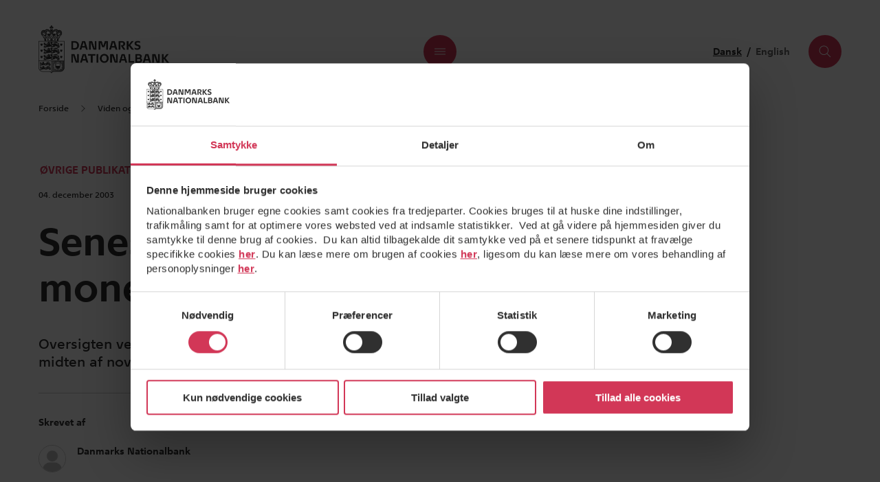

--- FILE ---
content_type: text/html; charset=utf-8
request_url: https://www.nationalbanken.dk/da/viden-og-nyheder/publikationer-og-taler/arkiv-publikationer/2003/seneste-oekonomiske-og-monetaere-udvikling
body_size: 29707
content:
<!DOCTYPE html>
<html lang="da">
<head>
    <meta charset="utf-8"/>
    <meta name="viewport" content="width=device-width, initial-scale=1.0"/>
    <title>Seneste &#xF8;konomiske og monet&#xE6;re udvikling</title>
<meta name="description" content="Oversigten vedr&#xF8;rer perioden fra begyndelsen af september til midten af november 2003." />
    <link rel="canonical" href="https://www.nationalbanken.dk/da/viden-og-nyheder/publikationer-og-taler/arkiv-publikationer/2003/seneste-oekonomiske-og-monetaere-udvikling" />
    <link rel="alternate" hreflang="da" href="https://www.nationalbanken.dk/da/viden-og-nyheder/publikationer-og-taler/arkiv-publikationer/2003/seneste-oekonomiske-og-monetaere-udvikling" />

    <meta property="og:title" content="Seneste &#xF8;konomiske og monet&#xE6;re udvikling" />
    <meta property="og:description" content="" />
    <meta property="og:type" content="website" />         <meta property="og:url" content="https://www.nationalbanken.dk/da/viden-og-nyheder/publikationer-og-taler/arkiv-publikationer/2003/seneste-oekonomiske-og-monetaere-udvikling"/>
    <meta property="og:site_name" content="Nationalbanken.dk" />
<meta property="og:locale" content="da"/>
        <meta property="og:locale:alternate" content="da"/>
    <meta name="addsearch-custom-field" data-type="text" content="content_type=&#xD8;vrige publikationer"/>
    <meta name="addsearch-custom-field" data-type="text" content="topic=Dansk &#xF8;konomi;topic=Monet&#xE6;re og finansielle tendenser"/>
    <meta name="addsearch-custom-field" data-type="date" content="publish_time=2003-12-04"/>
    <meta property="article:published_time" content="2003-12-04" />
    <meta name="addsearch-custom-field" data-type="text" content="icon=/media/iptm4zdp/425-cirkel.svg"/>

    <meta name="pageId" content="6477" />

        <script id="Cookiebot" data-culture="da" data-cbid="f111900b-628b-46db-835e-cca2fea8875f" type="text/javascript" async src="https://consent.cookiebot.com/uc.js"></script>

        <script type="text/plain" data-cookieconsent="statistics" src="https://siteimproveanalytics.com/js/siteanalyze_273693.js"></script>

    <link rel="preconnect" href="https://js.monitor.azure.com">
    <link rel="preload" as="font" type="font/woff2" crossorigin href="/dist/fonts/Nationalbank-Regular.woff2">
    <link rel="preload" as="font" type="font/woff2" crossorigin href="/dist/fonts/Nationalbank-Medium.woff2">
    <link rel="preload" as="font" type="font/woff2" crossorigin href="/dist/fonts/Nationalbank-Bold.woff2">

    <link rel="stylesheet" href="/dist/assets/main.f321f823.css" />
    <script type="module" src="/dist/assets/main.4fe145e5.js"></script>
    <link rel="stylesheet" media="print" href="/dist/assets/print.css" />
</head>
<body class="">
    <header class="">
        <dnb-header
    logo-link='{"icon":null,"text":"Danmarks Nationalbank","title":null,"target":null,"url":"https://www.nationalbanken.dk/da"}'
    language='{"current":"Dansk","link":{"icon":null,"text":"English","title":null,"target":null,"url":"https://www.nationalbanken.dk/en/news-and-knowledge/publications-and-speeches/archive-publications/2003"}}'
    navigation='{"open":"\u00C5bn menu","close":"Luk menu","primary":[{"header":{"icon":null,"text":"Viden og nyheder","title":null,"target":null,"url":"https://www.nationalbanken.dk/da/viden-og-nyheder"},"intro":null,"links":[{"icon":null,"text":"S\u00F8g i vidensarkivet","title":null,"target":null,"url":"https://www.nationalbanken.dk/da/soeg-i-vidensarkivet"},{"icon":null,"text":"Publikationer og taler","title":null,"target":null,"url":"https://www.nationalbanken.dk/da/viden-og-nyheder/publikationer-og-taler"},{"icon":null,"text":"Podcast","title":null,"target":null,"url":"https://www.nationalbanken.dk/da/viden-og-nyheder/podcasts"},{"icon":null,"text":"Data og statistik","title":null,"target":null,"url":"https://www.nationalbanken.dk/da/viden-og-nyheder/data-og-statistik"},{"icon":null,"text":"Presse","title":null,"target":null,"url":"https://www.nationalbanken.dk/da/viden-og-nyheder/presse"},{"icon":null,"text":"Kalender","title":null,"target":null,"url":"https://www.nationalbanken.dk/da/viden-og-nyheder/kalender"}]},{"header":{"icon":null,"text":"Vores arbejde","title":null,"target":null,"url":"https://www.nationalbanken.dk/da/vores-arbejde"},"intro":null,"links":[{"icon":null,"text":"Stabile priser, pengepolitik og dansk \u00F8konomi","title":null,"target":null,"url":"https://www.nationalbanken.dk/da/vores-arbejde/stabile-priser-pengepolitik-og-dansk-oekonomi"},{"icon":null,"text":"Stabilt finansielt system","title":null,"target":null,"url":"https://www.nationalbanken.dk/da/vores-arbejde/stabilt-finansielt-system"},{"icon":null,"text":"Sikre og effektive betalinger","title":null,"target":null,"url":"https://www.nationalbanken.dk/da/vores-arbejde/sikre-og-effektive-betalinger"},{"icon":null,"text":"Sedler og m\u00F8nter","title":null,"target":null,"url":"https://www.nationalbanken.dk/da/vores-arbejde/sedler-og-moenter"},{"icon":null,"text":"Statsg\u00E6ld","title":null,"target":null,"url":"https://www.nationalbanken.dk/da/vores-arbejde/statsgaeld"}]}],"secondary":{"header":null,"intro":null,"links":[{"icon":null,"text":"Undervisning","title":null,"target":null,"url":"/da/undervisning"},{"icon":null,"text":"Forskning","title":null,"target":null,"url":"/da/forskning"},{"icon":null,"text":"Karriere","title":null,"target":null,"url":"/da/karriere"},{"icon":null,"text":"Om os","title":null,"target":null,"url":"/da/om-os"}]},"themes":{"navigation":{"header":"Aktuelle temaer","intro":"","links":[{"icon":null,"text":"Nye m\u00F8nter","title":null,"target":null,"url":"https://www.nationalbanken.dk/da/vores-arbejde/sedler-og-moenter/nye-moenter"},{"icon":null,"text":"Ugyldige sedler","title":null,"target":null,"url":"https://www.nationalbanken.dk/da/fremtidens-kontanter"},{"icon":null,"text":"Klima","title":null,"target":null,"url":"https://www.nationalbanken.dk/da/temaer/klima"},{"icon":null,"text":"Inflation","title":null,"target":null,"url":"https://www.nationalbanken.dk/da/temaer/inflation"},{"icon":null,"text":"Digitalisering ","title":null,"target":null,"url":"https://www.nationalbanken.dk/da/temaer/digitalisering"}]},"link":{"icon":null,"text":"Se mere om temaerne","title":null,"target":null,"url":"/da/temaer"},"current":{"icon":null,"image":{"alt":null,"caption":null,"src":"/media/emzdffmt/menufoto-nye-moenter.png?width=600\u0026height=600\u0026v=1dc642f7413d6d0\u0026hmac=e23d753b7686acdb46083760d362540c04f985d82175486b0f678581673999f5","srcset":null},"link":{"icon":null,"text":"L\u00E6s mere","title":null,"target":null,"url":"https://www.nationalbanken.dk/da/vores-arbejde/sedler-og-moenter/nye-moenter"},"heading":"Nye m\u00F8nter","description":"De danske m\u00F8nter f\u00E5r nyt design, i anledningen af at H.M. Kong Frederik 10. er blevet Danmarks regent. B\u00E5de de nye m\u00F8nter og de tidligere m\u00F8nter i m\u00F8ntr\u00E6kken er gyldige som betalingsmiddel. Her kan du blive klogere p\u00E5 de nye m\u00F8nter, deres design, og hvorn\u00E5r du kan v\u00E6re heldig at f\u00E5 dem i h\u00E5nden.","topic":null}}}'
    search='{"publicKey":"d12ed5e191884c7c3d0ab6d66f766f07","open":"\u00C5bn s\u00F8g","close":"Luk s\u00F8g","searchField":{"inputPlaceholder":"S\u00F8g p\u00E5 Nationalbanken.dk","inputClear":"Nulstil","buttonText":"S\u00F8g","noResults":"gav desv\u00E6rre ingen resultater.","noResultsTryAgain":"Pr\u00F8v at \u00E6ndre din s\u00F8gning eller se de mest popul\u00E6re s\u00F8gninger nedenfor.","minLengthText":"Indtast mindst \u00E9t s\u00F8geord","resultsPage":{"icon":null,"text":null,"title":null,"target":null,"url":"https://www.nationalbanken.dk/da/soeg"}},"popularTopics":{"header":"Popul\u00E6re emner","intro":null,"links":[{"icon":null,"text":"Inflation","title":null,"target":null,"url":"/da/temaer/inflation"}]},"latestNews":{"header":"","link":{"icon":null,"text":"Alle seneste nyheder og pressemeddelser","title":null,"target":null,"url":"https://www.nationalbanken.dk/da/viden-og-nyheder/publikationer-og-taler"},"cards":[{"media":null,"metaData":{"type":"\u00D8vrige publikationer","topic":null,"publishTime":{"dateTime":"2026-01-15T10:00:00","text":"15. januar 2026"}},"link":{"icon":null,"text":"ECB \u00D8konomisk Bulletin, december 2025","title":null,"target":null,"url":"https://www.nationalbanken.dk/da/viden-og-nyheder/publikationer-og-taler/oevrige-publikationer/2025/ecb-oekonomisk-bulletin-december-2025"}},{"media":null,"metaData":{"type":"Statistiknyhed","topic":"Udl\u00E5nsunders\u00F8gelsen","publishTime":{"dateTime":"2026-01-09T08:00:00","text":"09. januar 2026"}},"link":{"icon":null,"text":"Efter\u00ADsp\u00F8rgslen efter l\u00E5n steg i 2025","title":null,"target":null,"url":"https://www.nationalbanken.dk/da/viden-og-nyheder/data-og-statistik/bank-og-realkredit/udlaansundersoegelsen/20260109-efterspoergslen-efter-laan-steg-i-2025"}},{"media":{"image":{"alt":null,"caption":null,"src":"/media/orbhbtaa/groenland-2.jpeg?rxy=0.7200647249190939,0.6773004460924881\u0026width=480\u0026height=270\u0026v=1dc596e93c55510\u0026hmac=9a44c85c70058608c19db23224e5df8734f8d19d605d2f03ef9135b02d9dbfb4","srcset":null},"icon":null,"ratio":"16x9","theme":"pink"},"metaData":{"type":"Analyse","topic":"Gr\u00F8nlandsk \u00F8konomi","publishTime":{"dateTime":"2026-01-06T08:30:01","text":"06. januar 2026"}},"link":{"icon":null,"text":"Opbremsning i v\u00E6ksten og store udfordringer forude","title":null,"target":null,"url":"https://www.nationalbanken.dk/da/viden-og-nyheder/publikationer-og-taler/analyse/2026/opbremsning-i-vaeksten-og-store-udfordringer-forude"}}]}}'></dnb-header>

        
<div class="theme">
    <div class="container">
        <nav class="breadcrumb" aria-label="breadcrumbs">

                <ol class="breadcrumb__parent">
                    <li class="breadcrumb__item">
                        <dnb-icon name="chevron-left" aria-hidden="true"></dnb-icon>
                        <dnb-link class="breadcrumb__link" href="https://www.nationalbanken.dk/da">Forrige niveau</dnb-link>
                    </li>
                </ol>
                <ol class="breadcrumb__list">
                        <li class="breadcrumb__item">
                                <dnb-link class="breadcrumb__link" href="https://www.nationalbanken.dk/da">Forside</dnb-link>
                        </li>
                        <li class="breadcrumb__item">
                                <dnb-icon name="chevron-right" aria-hidden="true"></dnb-icon>
                                <dnb-link class="breadcrumb__link" href="https://www.nationalbanken.dk/da/viden-og-nyheder">Viden og nyheder</dnb-link>
                        </li>
                        <li class="breadcrumb__item">
                                <dnb-icon name="chevron-right" aria-hidden="true"></dnb-icon>
                                <dnb-link class="breadcrumb__link" href="https://www.nationalbanken.dk/da/viden-og-nyheder/publikationer-og-taler">Publikationer og taler</dnb-link>
                        </li>
                        <li class="breadcrumb__item">
                                <dnb-icon name="chevron-right" aria-hidden="true"></dnb-icon>
                                <span class="breadcrumb__last">Seneste &#xF8;konomiske og monet&#xE6;re udvikling</span>
                        </li>
                </ol>
        </nav>

        <script type="application/ld+json">
            {
  "@context": "https://schema.org",
  "@type": "BreadcrumbList",
  "itemListElement": [
    {
      "@type": "ListItem",
      "position": 1,
      "name": "Forside",
      "item": "https://www.nationalbanken.dk/da"
    },
    {
      "@type": "ListItem",
      "position": 2,
      "name": "Viden og nyheder",
      "item": "https://www.nationalbanken.dk/da/viden-og-nyheder"
    },
    {
      "@type": "ListItem",
      "position": 3,
      "name": "Publikationer og taler",
      "item": "https://www.nationalbanken.dk/da/viden-og-nyheder/publikationer-og-taler"
    },
    {
      "@type": "ListItem",
      "position": 4,
      "name": "Seneste økonomiske og monetære udvikling",
      "item": "https://www.nationalbanken.dk/da/viden-og-nyheder/publikationer-og-taler/arkiv-publikationer/2003/seneste-oekonomiske-og-monetaere-udvikling"
    }
  ]
}
        </script>
    </div>
</div>

    </header>
    <main class="main" role="main">
        <!-- Pre-read -->
<section class="preread pt-4 pb-4">
    <div class="container">
        <div class="row">
            <div class="col-12 col-xl-7">
                <div class="hero-article">
                        <div class="mt-2 mt-md-4 mb-4">
        <div class="d-flex mb-2">
                <button class="hero-article__type js-trigger-footnote" aria-expanded="false" aria-describedby="footnote-panel-content" aria-controls="footnote-panel" id="footnote-button-id-4982" data-id="footnote-content-type-4982">
                    &#xD8;vrige publikationer
                    <dnb-icon name="info" size="medium" />
                </button>
                <div id="footnote-content-type-4982" class="d-none">
                    <p class="MsoNormal"><span style="font-size: 10.0pt;">Øvrige publikationer kan fx være bøger, kvartalsoversigter, årsberetninger og økonomiske oversigter fra ECB, ph.d.-afhandlinger og Nationalbankens politikker.</span></p>
                </div>
                <span class="hero-article__topic">Dansk &#xF8;konomi</span>
        </div>
            <time class="hero-article__date" datetime="2003-12-04T00:00:00">
                04. december 2003
            </time>
    </div>
<h1 class="h2 ">Seneste økonomiske og monetære udvikling</h1>
<p class="mb-2 hero-article__manchet">Oversigten vedrører perioden fra begyndelsen af september til midten af november 2003.</p>
<hr class="mb-4 mt-4" />


                        <div class="row">
                                <dnb-expandable class="col-12 col-md-6 order-1 order-md-0" header="Skrevet af" is-expanded="true">
                                    <dnb-authors authors='[{"name":"Danmarks Nationalbank"}]' email-description="E:" phone-description="T:"></dnb-authors>
                                </dnb-expandable>
                        </div>
                        <hr class="mb-4 mt-4"/>

                        <div class="row">
                            <dnb-expandable
                                class="col-12 col-md-9 mb-4 mb-md-5" size="xlarge"
                                            header="Emner"
                                            ?is-expanded=${true}>
                                <dnb-topics topics='[{"icon":null,"text":"Dansk \u00F8konomi","title":null,"target":null,"url":"/da/soeg-i-vidensarkivet?term=Dansk\u002B%C3%B8konomi"},{"icon":null,"text":"Monet\u00E6re og finansielle tendenser","title":null,"target":null,"url":"/da/soeg-i-vidensarkivet?term=Monet%C3%A6re\u002Bog\u002Bfinansielle\u002Btendenser"}]'></dnb-topics>
                            </dnb-expandable>
                        </div>
                </div>
            </div>

            <!-- Pre-read: Navigation -->
        </div>
    </div>
</section>
<section class="content ">
    <dnb-page-features
        label="Luk"
                       url-copied="Url blev kopieret til udklipsholderen."
                       sections='{"scrollUp":{"id":"scrollUp","title":"Til top","content":null},"chapters":{"id":"","title":"","content":[]},"podcast":{"id":"podcast","title":"Podcast","content":null},"download":{"id":"","title":"","content":[]},"share":{"id":"share","title":"Del","content":"https://www.nationalbanken.dk/da/viden-og-nyheder/publikationer-og-taler/arkiv-publikationer/2003/seneste-oekonomiske-og-monetaere-udvikling"}}'>
    </dnb-page-features>

</section>
<section class="content">
        <div class=" module module--related-cards">
        <div class="container">
            <div class="row">
                

<div class="related-cards container">
    <div class="related-cards__row">
            <div class="related-cards__col theme--gray-medium col-9 col-sm-6 col-lg-4 col-xl-3 push-xl-1">
                <dnb-related-card 
                    name="2003 KVO4 sen01" 
                    icon='null' 
                    link='{"icon":{"name":null,"svg":null,"src":null,"color":null},"text":"Download","title":null,"target":"_self","url":"/media/cw5p5orm/2003-kvo4-sen01.pdf"}'
                    date='null'></dnb-related-card>
            </div>
    </div>
</div>

            </div>
        </div>
    </div>

</section>

    </main>
    <footer>
        <dnb-footer
    copyright="&copy; 2026 Danmarks Nationalbank"
    navigation='[{"header":"Samarbejder","intro":null,"links":[{"icon":null,"text":"Det Systemiske Risikor\u00E5d","title":null,"target":null,"url":"/da/vores-arbejde/stabilt-finansielt-system/makroprudentiel-politik/det-systemiske-risikoraad"},{"icon":null,"text":"FSOR: Samarbejde om operationel robusthed","title":null,"target":null,"url":"/da/vores-arbejde/stabilt-finansielt-system/cyberrobusthed/fsor-samarbejde-om-operationel-robusthed"},{"icon":null,"text":"Betalingsr\u00E5det","title":null,"target":null,"url":"/da/vores-arbejde/sikre-og-effektive-betalinger/betalingsraadet"},{"icon":null,"text":"Statistikindberetning (FIONA)","title":null,"target":null,"url":"/da/viden-og-nyheder/data-og-statistik/for-indberettere#fiona"},{"icon":null,"text":"Samarbejde i Danmark og udlandet","title":null,"target":null,"url":"/da/om-os/samarbejde-i-danmark-og-udlandet"}]},{"header":"Juridiske oplysninger","intro":null,"links":[{"icon":null,"text":"Privatlivspolitik","title":null,"target":null,"url":"/da/juridiske-oplysninger/privatlivspolitik"},{"icon":null,"text":"Cookiepolitik","title":null,"target":null,"url":"/da/juridiske-oplysninger/cookiepolitik"},{"icon":null,"text":"Nationalbankens whistleblowerordning","title":null,"target":null,"url":"/da/juridiske-oplysninger/nationalbankens-whistleblowerordning"},{"icon":null,"text":"Ophavsret","title":null,"target":null,"url":"/da/juridiske-oplysninger/ophavsret"},{"icon":null,"text":"Tilg\u00E6ngelighedserkl\u00E6ring","title":null,"target":"_blank","url":"https://www.was.digst.dk/nationalbanken-dk-da"},{"icon":null,"text":"Regler og formularer for kontohavere","title":null,"target":null,"url":"/da/vores-arbejde/sikre-og-effektive-betalinger/regler-og-formularer-for-kontohavere"},{"icon":null,"text":"F\u00F8devarestyrelsens Smiley-ordning","title":null,"target":"_blank","url":"https://www.findsmiley.dk/961721"}]}]'
    newsletter-header="Tilmeld dig vores nyhedsbrev, og f&#xE5; de seneste publikationer, n&#xF8;gletal og jobopslag."
    newsletter-cta='{"icon":null,"text":"Tilmeld nyhedsbrev","title":null,"target":null,"url":"https://www.nationalbanken.dk/da/nyhedsservice"}'
    newsletter-link='{"icon":null,"text":"F\u00E5 notifikationer om siteopdateringer via RSS","title":null,"target":null,"url":"https://www.nationalbanken.dk/da/rss-feeds"}'
    social-media-navigation='{"header":null,"intro":null,"links":[{"icon":{"name":null,"svg":"\u003Csvg width=\u002232\u0022 height=\u002232\u0022 viewBox=\u00220 0 32 32\u0022 fill=\u0022none\u0022 xmlns=\u0022http://www.w3.org/2000/svg\u0022\u003E\n\u003Cpath d=\u0022M23.8611 23.4295V17.6719C23.8611 14.8423 23.252 12.6808 19.9507 12.6808C18.3591 12.6808 17.298 13.5455 16.8658 14.3706H16.8267V12.936H13.7023V23.4295H16.9641V18.2223C16.9641 16.8468 17.2197 15.5304 18.9095 15.5304C20.5797 15.5304 20.5993 17.0828 20.5993 18.3009V23.4099H23.8611V23.4295Z\u0022 fill=\u0022#303030\u0022/\u003E\n\u003Cpath d=\u0022M8.3962 12.9372H11.658V23.4303H8.3962V12.9372Z\u0022 fill=\u0022#303030\u0022/\u003E\n\u003Cpath d=\u0022M10.0269 7.70898C8.98572 7.70898 8.14062 8.55408 8.14062 9.59529C8.14062 10.6365 8.98572 11.5012 10.0269 11.5012C11.0681 11.5012 11.9132 10.6369 11.9132 9.59529C11.9132 8.5537 11.0685 7.70898 10.0269 7.70898Z\u0022 fill=\u0022#303030\u0022/\u003E\n\u003C/svg\u003E\n","src":null,"color":null},"text":"https://www.linkedin.com/company/danmarks-nationalbank","title":"LinkedIn","target":null,"url":"https://www.linkedin.com/company/danmarks-nationalbank"},{"icon":{"name":null,"svg":"\u003Csvg width=\u002232\u0022 height=\u002232\u0022 viewBox=\u00220 0 32 32\u0022 fill=\u0022none\u0022 xmlns=\u0022http://www.w3.org/2000/svg\u0022\u003E\n\u003Cpath d=\u0022M17.1927 23.5693V16.2717H19.5501L19.9037 13.4273H17.1927V11.6101C17.1927 10.7871 17.4121 10.226 18.5501 10.226L20 10.225V7.68072C19.7488 7.64669 18.8888 7.56934 17.8878 7.56934C15.7964 7.56934 14.3644 8.89459 14.3644 11.3285V13.4262H12V16.2706H14.3644V23.5683H17.1927V23.5693Z\u0022 fill=\u0022#303030\u0022/\u003E\n\u003C/svg\u003E\n","src":null,"color":null},"text":"https://www.facebook.com/Nationalbanken/","title":"Facebook","target":null,"url":"https://www.facebook.com/Nationalbanken/"},{"icon":{"name":null,"svg":"\u003C?xml version=\u00221.0\u0022 encoding=\u0022UTF-8\u0022?\u003E\u003Csvg id=\u0022Layer_2\u0022 xmlns=\u0022http://www.w3.org/2000/svg\u0022 viewBox=\u00220 0 32 32\u0022\u003E\u003Cdefs\u003E\u003Cstyle\u003E.cls-1{fill:none;}\u003C/style\u003E\u003C/defs\u003E\u003Cg id=\u0022Layer_2-2\u0022\u003E\u003Cpath d=\u0022M24.05225,15.9947c0,.7235.01372,1.44734-.00381,2.17041-.01794.74011-.02488,1.48131-.15394,2.21564-.31509,1.79277-1.59573,3.13405-3.3795,3.48799-.44622.08854-.90628.13791-1.36112.14683-1.6298.03196-3.26015.05379-4.89019.04877-.79137-.00244-1.58816-.02683-2.37258-.12255-1.46412-.17867-2.61774-.87948-3.33888-2.20234-.32527-.59667-.49596-1.24634-.54242-1.92132-.04312-.62641-.06383-1.25511-.07118-1.88307-.0141-1.20544-.02591-2.41124-.01117-3.61655.00958-.78363.02225-1.57202.11366-2.34884.19052-1.61905.97523-2.85248,2.49677-3.54482.74461-.33882,1.54143-.44318,2.35025-.45323,1.60231-.01991,3.20482-.04157,4.80714-.03568.77379.00284,1.55253.02214,2.31995.11176,1.61314.18838,2.84359.96744,3.54037,2.48043.30702.66667.4279,1.37956.45008,2.10681.03414,1.11949.05002,2.23954.07365,3.35935-.00903.00015-.01805.00029-.02708.00043ZM15.74371,9.37184c-1.01788.02774-2.17102.04882-3.32315.09506-.5522.02216-1.08759.15338-1.56974.43764-.80465.4744-1.23281,1.21028-1.33565,2.11428-.08472.74472-.11456,1.49846-.12153,2.24864-.01297,1.39465-.00204,2.78979.02076,4.18436.00901.55075.03795,1.1067.12488,1.64954.19925,1.24425.99171,2.05061,2.21194,2.32643.67835.15333,1.37021.15254,2.05679.15984,1.54081.0164,3.08211.00375,4.62301-.01425.52296-.00611,1.04871-.03705,1.56726-.1032,1.25666-.1603,2.14142-.98989,2.41983-2.22166.15235-.67404.15586-1.36155.16035-2.04406.0113-1.71623-.00333-3.43275-.02361-5.14897-.00472-.39962-.0484-.80286-.11763-1.1968-.1528-.86949-.59116-1.55866-1.3786-1.99133-.55091-.30271-1.15783-.40344-1.77657-.42089-1.1339-.03196-2.26824-.04876-3.53833-.07465Z\u0022/\u003E\u003Cpath d=\u0022M15.9834,20.14928c-2.25915-.01289-4.14451-1.80147-4.1415-4.15518.00298-2.32438,1.85197-4.13987,4.15346-4.14616,2.29051-.00626,4.14653,1.86909,4.14441,4.1571-.00211,2.28553-1.8683,4.14627-4.15637,4.14424ZM18.66621,16.00431c.0019-1.47469-1.19409-2.68489-2.65615-2.68772-1.48301-.00287-2.69888,1.19464-2.70129,2.6605-.00245,1.48992,1.19148,2.69428,2.67415,2.6975,1.47963.00321,2.68139-1.19272,2.68329-2.67027Z\u0022/\u003E\u003Cpath d=\u0022M20.29337,10.72795c.54494.00022.9763.42547.97797.96414.00168.54068-.43651.97214-.98683.97167-.54118-.00045-.968-.43026-.96641-.97317.00158-.54207.42789-.96286.97527-.96264Z\u0022/\u003E\u003Crect class=\u0022cls-1\u0022 width=\u002232\u0022 height=\u002232\u0022/\u003E\u003C/g\u003E\u003C/svg\u003E","src":null,"color":null},"text":"https://www.instagram.com/nationalbanken/","title":"Instagram","target":null,"url":"https://www.instagram.com/nationalbanken/"},{"icon":{"name":null,"svg":"\u003C?xml version=\u00221.0\u0022 encoding=\u0022UTF-8\u0022?\u003E\u003Csvg id=\u0022Layer_2\u0022 xmlns=\u0022http://www.w3.org/2000/svg\u0022 viewBox=\u00220 0 32 32\u0022\u003E\u003Cdefs\u003E\u003Cstyle\u003E.cls-1{fill:none;}\u003C/style\u003E\u003C/defs\u003E\u003Cg id=\u0022Layer_2-2\u0022\u003E\u003Cpath d=\u0022M12.0694,17.81211c-.08159.00412-.16314.00925-.24477.01214-.16671.00592-.33345.01452-.5002.01514-.58518.00218-1.1566-.08486-1.70844-.28239-.40977-.14668-.78814-.34984-1.12681-.62802-.3257-.26753-.5858-.58584-.79008-.95233-.16854-.30237-.2898-.62345-.35898-.96174-.03966-.19395-.0577-.39239-.08371-.58904-.02705-.20443-.05337-.40897-.07729-.61379-.0138-.11814-.02145-.23698-.03321-.35536-.01967-.19794-.04159-.39566-.06034-.59368-.0132-.13938-.02196-.27917-.03403-.41866-.02009-.23214-.04141-.46417-.06185-.69628-.00614-.06968-.01209-.1394-.01637-.20921-.01111-.1814-.02057-.3629-.03192-.54428-.01507-.24089-.03561-.48152-.04583-.7226-.01059-.24991-.0271-.50109-.01326-.75017.02072-.37268.09945-.73361.31386-1.05145.17533-.2599.42032-.41282.72431-.47639.33513-.07008.66456-.02709.98997.0577.33912.08836.66225.22075.97209.38351.36513.19181.71527.40929,1.03631.66849.2641.21323.52301.43383.77288.66351.26177.24061.5162.49.76235.74658.23054.24031.45215.48989.66693.74447.5135.60865,1.01023,1.23101,1.45395,1.89305.31352.46778.62325.9385.91964,1.41722.17593.28416.32268.5864.48264.88045.00579.01064.01254.02076.02532.04177.0393-.07839.071-.15035.11004-.21808.22595-.39193.4469-.78699.68288-1.17283.18482-.30217.38287-.59679.58617-.88697.23492-.33532.47832-.66489.72504-.99168.19318-.25588.39381-.50635.59722-.75423.14338-.17473.29227-.3455.44694-.51031.33258-.35438.66147-.71301,1.00914-1.05219.26179-.2554.54708-.48729.82798-.72241.38861-.32528.81633-.5923,1.27061-.81561.33942-.16685.69256-.30007,1.06573-.36755.32923-.05954.6593-.06736.97799.06077.25203.10133.43996.27685.56881.51444.14312.26392.22072.54818.23548.84703.01236.25024.01995.5013.01472.75168-.0051.24369-.0284.48704-.04515.73045-.01461.21223-.03048.42437-.04713.63645-.02027.25806-.04111.51608-.06325.77399-.0197.22955-.04106.45895-.0625.68835-.02045.2187-.0393.43759-.0637.65586-.02835.25357-.05811.5071-.09438.75962-.03686.25659-.06887.51508-.12741.76707-.08243.35488-.22717.68876-.43496.98876-.13357.19285-.2766.38348-.44111.54965-.34114.34459-.74841.59318-1.19968.77447-.29449.1183-.59741.20231-.90728.25973-.19481.03609-.39407.05394-.59216.06508-.2475.01393-.49588.0166-.74385.01607-.12062-.00026-.24121-.01882-.32672-.02611.30296.0905.64102.18212.97272.2928.47369.15806.91844.37918,1.31319.6874.27749.21667.51678.4738.67679.79141.10773.21384.17285.44111.19476.68434.0349.38747-.05367.74581-.20747,1.0949-.13832.31396-.32393.59852-.55039.85406-.19536.22044-.39417.43988-.61009.63961-.40043.3704-.83048.70304-1.33221.93069-.26348.11955-.53538.20372-.82541.23602-.58419.06505-1.09241-.10867-1.55283-.45931-.4383-.3338-.76232-.76301-1.0376-1.23203-.13131-.22374-.26125-.45069-.3641-.68819-.175-.40411-.3292-.81728-.4897-1.22759-.04199-.10735-.07425-.21848-.11271-.32726-.00813-.02298-.02382-.04329-.04429-.07941-.02122.03603-.0386.05743-.04755.08192-.13801.37793-.26338.76097-.41507,1.13329-.18249.44789-.39841.88017-.6618,1.28849-.18746.29061-.39384.56518-.64007.80639-.27515.26954-.58709.48821-.95663.61359-.26831.09103-.54613.12695-.82612.10084-.5354-.04994-1.01293-.26393-1.44806-.56853-.24339-.17037-.47295-.36192-.69862-.55571-.17238-.14802-.33491-.30884-.49103-.47416-.23971-.25384-.44816-.53199-.62106-.83704-.14219-.25088-.24614-.51589-.30036-.79735-.0714-.37061-.03786-.73472.1106-1.08466.09893-.23318.24035-.43707.41361-.62263.22701-.24311.48979-.43651.77644-.60134.52541-.30212,1.09538-.48557,1.67865-.63401.03228-.00821.06568-.01194.09833-.01882.03216-.00677.06403-.01489.09603-.02241l-.00058-.00544Z\u0022/\u003E\u003Crect class=\u0022cls-1\u0022 width=\u002232\u0022 height=\u002232\u0022/\u003E\u003C/g\u003E\u003C/svg\u003E","src":null,"color":null},"text":"https://bsky.app/profile/nationalbanken.dk","title":"Bluesky","target":null,"url":"https://bsky.app/profile/nationalbanken.dk"},{"icon":{"name":null,"svg":"\u003C?xml version=\u00221.0\u0022 encoding=\u0022utf-8\u0022?\u003E\r\n\u003C!-- Generator: Adobe Illustrator 27.6.1, SVG Export Plug-In . SVG Version: 6.00 Build 0)  --\u003E\r\n\u003Csvg version=\u00221.1\u0022 id=\u0022Layer_2\u0022 xmlns=\u0022http://www.w3.org/2000/svg\u0022 xmlns:xlink=\u0022http://www.w3.org/1999/xlink\u0022 x=\u00220px\u0022 y=\u00220px\u0022\r\n\t viewBox=\u00220 0 32 32\u0022 style=\u0022enable-background:new 0 0 32 32;\u0022 xml:space=\u0022preserve\u0022\u003E\r\n\u003Cg\u003E\r\n\t\u003Cpath d=\u0022M25.3,23.6l-6.7-8.8l5.6-6.7h-2.5l-4.3,5.1l-3.9-5.1H8.2l6.4,8.4l-6.1,7.1h2.6l4.7-5.6l4.2,5.6H25.3z M12.9,9.5l9.6,12.6\r\n\t\th-1.6L11.2,9.5H12.9z\u0022/\u003E\r\n\u003C/g\u003E\r\n\u003C/svg\u003E\r\n","src":null,"color":null},"text":"https://twitter.com/nationalbanken","title":"Twitter","target":null,"url":"https://twitter.com/nationalbanken"}]}' logo-alt-text="Danmarks Nationalbank">
    <template>
        <div>
                    <h4 class="mb-3">
                        <strong>Kontakt</strong>
                    </h4>
                <div>
                    <p class="mb-1">Danmarks Nationalbank</p>
                    <p class="mb-1">Langelinie All&#xE9; 47</p>
                    <p class="mb-1">
                        <span>2100</span>
                        <span>K&#xF8;benhavn &#xD8;</span>
                    </p>
                </div>
                <p class="mt-3 mb-3">
                    <a href="tel:004533636363">&#x2B;45 3363 6363</a>
                </p>
                <p class="mt-3 mb-3">
                    <a href="mailto:kommunikation@nationalbanken.dk">kommunikation@nationalbanken.dk</a>
                </p>
                <p class="mb-1">CVR-nr.: (VAT) 61092919</p>
                <p class="mb-1">EAN-nr.: 5798 0098 10700</p>
        </div>
    </template>
</dnb-footer>

    </footer>

    <dnb-footnote-panel label="Luk"></dnb-footnote-panel>

</body>
</html>


--- FILE ---
content_type: text/css
request_url: https://www.nationalbanken.dk/dist/assets/main.f321f823.css
body_size: 13231
content:
/*! normalize.css v8.0.1 | MIT License | github.com/necolas/normalize.css */html{line-height:1.15;-webkit-text-size-adjust:100%}body{margin:0}h1{font-size:2em;margin:.67em 0}hr{box-sizing:content-box;height:0;overflow:visible}pre{font-family:monospace,monospace;font-size:1em}abbr[title]{border-bottom:none;text-decoration:underline;text-decoration:underline dotted}b,strong{font-weight:bolder}code,kbd,samp{font-family:monospace,monospace;font-size:1em}small{font-size:80%}sub,sup{font-size:75%;line-height:0;position:relative;vertical-align:baseline}sub{bottom:-.25em}sup{top:-.5em}button,input,optgroup,select,textarea{font-family:inherit;font-size:100%;line-height:1.15;margin:0}button,input{overflow:visible}button,select{text-transform:none}button,[type=button],[type=reset],[type=submit]{-webkit-appearance:button}button::-moz-focus-inner,[type=button]::-moz-focus-inner,[type=reset]::-moz-focus-inner,[type=submit]::-moz-focus-inner{border-style:none;padding:0}button:-moz-focusring,[type=button]:-moz-focusring,[type=reset]:-moz-focusring,[type=submit]:-moz-focusring{outline:1px dotted ButtonText}fieldset{padding:.35em .75em .625em}progress{vertical-align:baseline}[type=number]::-webkit-inner-spin-button,[type=number]::-webkit-outer-spin-button{height:auto}[type=search]{-webkit-appearance:textfield;outline-offset:-2px}[type=search]::-webkit-search-decoration{-webkit-appearance:none}::-webkit-file-upload-button{-webkit-appearance:button;font:inherit}details{display:block}summary{display:list-item}@font-face{font-family:Nationalbank;font-style:normal;font-weight:400;font-display:swap;src:local("Nationalbank-Regular.ttf"),url(/dist/fonts/Nationalbank-Regular.woff2) format("woff2"),url(/dist/fonts/Nationalbank-Regular.woff) format("woff")}@font-face{font-family:Nationalbank;font-style:normal;font-weight:500;font-display:swap;src:local("Nationalbank-Medium.ttf"),url(/dist/fonts/Nationalbank-Medium.woff2) format("woff2"),url(/dist/fonts/Nationalbank-Medium.woff) format("woff")}@font-face{font-family:Nationalbank;font-style:normal;font-weight:700;font-display:swap;src:local("Nationalbank-Bold.ttf"),url(/dist/fonts/Nationalbank-Bold.woff2) format("woff2"),url(/dist/fonts/Nationalbank-Bold.woff) format("woff")}@font-face{font-family:Nationalbank;font-style:italic;font-weight:400;font-display:swap;src:local("Nationalbank-Italic.ttf"),url(/dist/fonts/Nationalbank-Italic.woff2) format("woff2"),url(/dist/fonts/Nationalbank-Italic.woff) format("woff")}@font-face{font-family:Nationalbank;font-style:italic;font-weight:500;font-display:swap;src:local("Nationalbank-MediumItalic.ttf"),url(/dist/fonts/Nationalbank-MediumItalic.woff2) format("woff2"),url(/dist/fonts/Nationalbank-MediumItalic.woff) format("woff")}@font-face{font-family:Nationalbank;font-style:italic;font-weight:700;font-display:swap;src:local("Nationalbank-BoldItalic.ttf"),url(/dist/fonts/Nationalbank-BoldItalic.woff2) format("woff2"),url(/dist/fonts/Nationalbank-BoldItalic.woff) format("woff")}*{box-sizing:border-box}*:before,*:after{box-sizing:border-box}html{scroll-behavior:smooth}body{background-color:#fff;overflow-x:hidden;position:relative}body.scroll-lock{overflow:hidden}img{max-width:100%}iframe{display:block;border:0}iframe.scroll-lock{overflow:hidden}[ratio="16x9"]{display:block;aspect-ratio:16/9}[ratio="4x3"]{display:block;aspect-ratio:4/3}[ratio="1x1"]{display:block;aspect-ratio:1/1}.sr-only{border:0;clip:rect(0 0 0 0);height:1px;margin:-1px;overflow:hidden;padding:0;position:absolute;width:1px}.skip-to-content{position:absolute;left:-9999px;top:-9999px;z-index:100;opacity:0}.skip-to-content:focus{left:10px;top:10px;opacity:1}.cloak:not(:defined)>*{display:none}hr{border-color:#cbcbcb;border-style:solid;border-bottom-width:0}.row{--gutter-x: 16px;--gutter-y: 0;display:flex;flex-wrap:wrap;margin-top:calc(-1 * var(--gutter-y));margin-right:calc(-.5 * var(--gutter-x));margin-left:calc(-.5 * var(--gutter-x))}.row>*{box-sizing:border-box;flex-shrink:0;width:100%;max-width:100%;padding-right:calc(var(--gutter-x) * .5);padding-left:calc(var(--gutter-x) * .5);margin-top:var(--gutter-y)}.col{flex:1 0 0%}.row-cols-auto>*{flex:0 0 auto;width:auto}.row-cols-1>*{flex:0 0 auto;width:100%}.row-cols-2>*{flex:0 0 auto;width:50%}.row-cols-3>*{flex:0 0 auto;width:33.3333333333%}.row-cols-4>*{flex:0 0 auto;width:25%}.row-cols-5>*{flex:0 0 auto;width:20%}.row-cols-6>*{flex:0 0 auto;width:16.6666666667%}.col-auto{flex:0 0 auto;width:auto}.col-1{flex:0 0 auto;width:8.33333333%}.col-2{flex:0 0 auto;width:16.66666667%}.col-3{flex:0 0 auto;width:25%}.col-4{flex:0 0 auto;width:33.33333333%}.col-5{flex:0 0 auto;width:41.66666667%}.col-6{flex:0 0 auto;width:50%}.col-7{flex:0 0 auto;width:58.33333333%}.col-8{flex:0 0 auto;width:66.66666667%}.col-9{flex:0 0 auto;width:75%}.col-10{flex:0 0 auto;width:83.33333333%}.col-11{flex:0 0 auto;width:91.66666667%}.col-12{flex:0 0 auto;width:100%}.offset-1{margin-left:8.33333333%}.offset-2{margin-left:16.66666667%}.offset-3{margin-left:25%}.offset-4{margin-left:33.33333333%}.offset-5{margin-left:41.66666667%}.offset-6{margin-left:50%}.offset-7{margin-left:58.33333333%}.offset-8{margin-left:66.66666667%}.offset-9{margin-left:75%}.offset-10{margin-left:83.33333333%}.offset-11{margin-left:91.66666667%}.g-0,.gx-0{--gutter-x: 0}.g-0,.gy-0{--gutter-y: 0}.g-1,.gx-1{--gutter-x: 4px}.g-1,.gy-1{--gutter-y: 4px}.g-2,.gx-2{--gutter-x: 8px}.g-2,.gy-2{--gutter-y: 8px}.g-3,.gx-3{--gutter-x: 16px}.g-3,.gy-3{--gutter-y: 16px}.g-4,.gx-4{--gutter-x: 24px}.g-4,.gy-4{--gutter-y: 24px}.g-5,.gx-5{--gutter-x: 48px}.g-5,.gy-5{--gutter-y: 48px}.g-6,.gx-6{--gutter-x: 64px}.g-6,.gy-6{--gutter-y: 64px}.g-7,.gx-7{--gutter-x: 96px}.g-7,.gy-7{--gutter-y: 96px}@media (min-width: 576px){.col-sm{flex:1 0 0%}.row-cols-sm-auto>*{flex:0 0 auto;width:auto}.row-cols-sm-1>*{flex:0 0 auto;width:100%}.row-cols-sm-2>*{flex:0 0 auto;width:50%}.row-cols-sm-3>*{flex:0 0 auto;width:33.3333333333%}.row-cols-sm-4>*{flex:0 0 auto;width:25%}.row-cols-sm-5>*{flex:0 0 auto;width:20%}.row-cols-sm-6>*{flex:0 0 auto;width:16.6666666667%}.col-sm-auto{flex:0 0 auto;width:auto}.col-sm-1{flex:0 0 auto;width:8.33333333%}.col-sm-2{flex:0 0 auto;width:16.66666667%}.col-sm-3{flex:0 0 auto;width:25%}.col-sm-4{flex:0 0 auto;width:33.33333333%}.col-sm-5{flex:0 0 auto;width:41.66666667%}.col-sm-6{flex:0 0 auto;width:50%}.col-sm-7{flex:0 0 auto;width:58.33333333%}.col-sm-8{flex:0 0 auto;width:66.66666667%}.col-sm-9{flex:0 0 auto;width:75%}.col-sm-10{flex:0 0 auto;width:83.33333333%}.col-sm-11{flex:0 0 auto;width:91.66666667%}.col-sm-12{flex:0 0 auto;width:100%}.offset-sm-0{margin-left:0}.offset-sm-1{margin-left:8.33333333%}.offset-sm-2{margin-left:16.66666667%}.offset-sm-3{margin-left:25%}.offset-sm-4{margin-left:33.33333333%}.offset-sm-5{margin-left:41.66666667%}.offset-sm-6{margin-left:50%}.offset-sm-7{margin-left:58.33333333%}.offset-sm-8{margin-left:66.66666667%}.offset-sm-9{margin-left:75%}.offset-sm-10{margin-left:83.33333333%}.offset-sm-11{margin-left:91.66666667%}.g-sm-0,.gx-sm-0{--gutter-x: 0}.g-sm-0,.gy-sm-0{--gutter-y: 0}.g-sm-1,.gx-sm-1{--gutter-x: 4px}.g-sm-1,.gy-sm-1{--gutter-y: 4px}.g-sm-2,.gx-sm-2{--gutter-x: 8px}.g-sm-2,.gy-sm-2{--gutter-y: 8px}.g-sm-3,.gx-sm-3{--gutter-x: 16px}.g-sm-3,.gy-sm-3{--gutter-y: 16px}.g-sm-4,.gx-sm-4{--gutter-x: 24px}.g-sm-4,.gy-sm-4{--gutter-y: 24px}.g-sm-5,.gx-sm-5{--gutter-x: 48px}.g-sm-5,.gy-sm-5{--gutter-y: 48px}.g-sm-6,.gx-sm-6{--gutter-x: 64px}.g-sm-6,.gy-sm-6{--gutter-y: 64px}.g-sm-7,.gx-sm-7{--gutter-x: 96px}.g-sm-7,.gy-sm-7{--gutter-y: 96px}}@media (min-width: 768px){.col-md{flex:1 0 0%}.row-cols-md-auto>*{flex:0 0 auto;width:auto}.row-cols-md-1>*{flex:0 0 auto;width:100%}.row-cols-md-2>*{flex:0 0 auto;width:50%}.row-cols-md-3>*{flex:0 0 auto;width:33.3333333333%}.row-cols-md-4>*{flex:0 0 auto;width:25%}.row-cols-md-5>*{flex:0 0 auto;width:20%}.row-cols-md-6>*{flex:0 0 auto;width:16.6666666667%}.col-md-auto{flex:0 0 auto;width:auto}.col-md-1{flex:0 0 auto;width:8.33333333%}.col-md-2{flex:0 0 auto;width:16.66666667%}.col-md-3{flex:0 0 auto;width:25%}.col-md-4{flex:0 0 auto;width:33.33333333%}.col-md-5{flex:0 0 auto;width:41.66666667%}.col-md-6{flex:0 0 auto;width:50%}.col-md-7{flex:0 0 auto;width:58.33333333%}.col-md-8{flex:0 0 auto;width:66.66666667%}.col-md-9{flex:0 0 auto;width:75%}.col-md-10{flex:0 0 auto;width:83.33333333%}.col-md-11{flex:0 0 auto;width:91.66666667%}.col-md-12{flex:0 0 auto;width:100%}.offset-md-0{margin-left:0}.offset-md-1{margin-left:8.33333333%}.offset-md-2{margin-left:16.66666667%}.offset-md-3{margin-left:25%}.offset-md-4{margin-left:33.33333333%}.offset-md-5{margin-left:41.66666667%}.offset-md-6{margin-left:50%}.offset-md-7{margin-left:58.33333333%}.offset-md-8{margin-left:66.66666667%}.offset-md-9{margin-left:75%}.offset-md-10{margin-left:83.33333333%}.offset-md-11{margin-left:91.66666667%}.g-md-0,.gx-md-0{--gutter-x: 0}.g-md-0,.gy-md-0{--gutter-y: 0}.g-md-1,.gx-md-1{--gutter-x: 4px}.g-md-1,.gy-md-1{--gutter-y: 4px}.g-md-2,.gx-md-2{--gutter-x: 8px}.g-md-2,.gy-md-2{--gutter-y: 8px}.g-md-3,.gx-md-3{--gutter-x: 16px}.g-md-3,.gy-md-3{--gutter-y: 16px}.g-md-4,.gx-md-4{--gutter-x: 24px}.g-md-4,.gy-md-4{--gutter-y: 24px}.g-md-5,.gx-md-5{--gutter-x: 48px}.g-md-5,.gy-md-5{--gutter-y: 48px}.g-md-6,.gx-md-6{--gutter-x: 64px}.g-md-6,.gy-md-6{--gutter-y: 64px}.g-md-7,.gx-md-7{--gutter-x: 96px}.g-md-7,.gy-md-7{--gutter-y: 96px}}@media (min-width: 992px){.col-lg{flex:1 0 0%}.row-cols-lg-auto>*{flex:0 0 auto;width:auto}.row-cols-lg-1>*{flex:0 0 auto;width:100%}.row-cols-lg-2>*{flex:0 0 auto;width:50%}.row-cols-lg-3>*{flex:0 0 auto;width:33.3333333333%}.row-cols-lg-4>*{flex:0 0 auto;width:25%}.row-cols-lg-5>*{flex:0 0 auto;width:20%}.row-cols-lg-6>*{flex:0 0 auto;width:16.6666666667%}.col-lg-auto{flex:0 0 auto;width:auto}.col-lg-1{flex:0 0 auto;width:8.33333333%}.col-lg-2{flex:0 0 auto;width:16.66666667%}.col-lg-3{flex:0 0 auto;width:25%}.col-lg-4{flex:0 0 auto;width:33.33333333%}.col-lg-5{flex:0 0 auto;width:41.66666667%}.col-lg-6{flex:0 0 auto;width:50%}.col-lg-7{flex:0 0 auto;width:58.33333333%}.col-lg-8{flex:0 0 auto;width:66.66666667%}.col-lg-9{flex:0 0 auto;width:75%}.col-lg-10{flex:0 0 auto;width:83.33333333%}.col-lg-11{flex:0 0 auto;width:91.66666667%}.col-lg-12{flex:0 0 auto;width:100%}.offset-lg-0{margin-left:0}.offset-lg-1{margin-left:8.33333333%}.offset-lg-2{margin-left:16.66666667%}.offset-lg-3{margin-left:25%}.offset-lg-4{margin-left:33.33333333%}.offset-lg-5{margin-left:41.66666667%}.offset-lg-6{margin-left:50%}.offset-lg-7{margin-left:58.33333333%}.offset-lg-8{margin-left:66.66666667%}.offset-lg-9{margin-left:75%}.offset-lg-10{margin-left:83.33333333%}.offset-lg-11{margin-left:91.66666667%}.g-lg-0,.gx-lg-0{--gutter-x: 0}.g-lg-0,.gy-lg-0{--gutter-y: 0}.g-lg-1,.gx-lg-1{--gutter-x: 4px}.g-lg-1,.gy-lg-1{--gutter-y: 4px}.g-lg-2,.gx-lg-2{--gutter-x: 8px}.g-lg-2,.gy-lg-2{--gutter-y: 8px}.g-lg-3,.gx-lg-3{--gutter-x: 16px}.g-lg-3,.gy-lg-3{--gutter-y: 16px}.g-lg-4,.gx-lg-4{--gutter-x: 24px}.g-lg-4,.gy-lg-4{--gutter-y: 24px}.g-lg-5,.gx-lg-5{--gutter-x: 48px}.g-lg-5,.gy-lg-5{--gutter-y: 48px}.g-lg-6,.gx-lg-6{--gutter-x: 64px}.g-lg-6,.gy-lg-6{--gutter-y: 64px}.g-lg-7,.gx-lg-7{--gutter-x: 96px}.g-lg-7,.gy-lg-7{--gutter-y: 96px}}@media (min-width: 1200px){.col-xl{flex:1 0 0%}.row-cols-xl-auto>*{flex:0 0 auto;width:auto}.row-cols-xl-1>*{flex:0 0 auto;width:100%}.row-cols-xl-2>*{flex:0 0 auto;width:50%}.row-cols-xl-3>*{flex:0 0 auto;width:33.3333333333%}.row-cols-xl-4>*{flex:0 0 auto;width:25%}.row-cols-xl-5>*{flex:0 0 auto;width:20%}.row-cols-xl-6>*{flex:0 0 auto;width:16.6666666667%}.col-xl-auto{flex:0 0 auto;width:auto}.col-xl-1{flex:0 0 auto;width:8.33333333%}.col-xl-2{flex:0 0 auto;width:16.66666667%}.col-xl-3{flex:0 0 auto;width:25%}.col-xl-4{flex:0 0 auto;width:33.33333333%}.col-xl-5{flex:0 0 auto;width:41.66666667%}.col-xl-6{flex:0 0 auto;width:50%}.col-xl-7{flex:0 0 auto;width:58.33333333%}.col-xl-8{flex:0 0 auto;width:66.66666667%}.col-xl-9{flex:0 0 auto;width:75%}.col-xl-10{flex:0 0 auto;width:83.33333333%}.col-xl-11{flex:0 0 auto;width:91.66666667%}.col-xl-12{flex:0 0 auto;width:100%}.offset-xl-0{margin-left:0}.offset-xl-1{margin-left:8.33333333%}.offset-xl-2{margin-left:16.66666667%}.offset-xl-3{margin-left:25%}.offset-xl-4{margin-left:33.33333333%}.offset-xl-5{margin-left:41.66666667%}.offset-xl-6{margin-left:50%}.offset-xl-7{margin-left:58.33333333%}.offset-xl-8{margin-left:66.66666667%}.offset-xl-9{margin-left:75%}.offset-xl-10{margin-left:83.33333333%}.offset-xl-11{margin-left:91.66666667%}.g-xl-0,.gx-xl-0{--gutter-x: 0}.g-xl-0,.gy-xl-0{--gutter-y: 0}.g-xl-1,.gx-xl-1{--gutter-x: 4px}.g-xl-1,.gy-xl-1{--gutter-y: 4px}.g-xl-2,.gx-xl-2{--gutter-x: 8px}.g-xl-2,.gy-xl-2{--gutter-y: 8px}.g-xl-3,.gx-xl-3{--gutter-x: 16px}.g-xl-3,.gy-xl-3{--gutter-y: 16px}.g-xl-4,.gx-xl-4{--gutter-x: 24px}.g-xl-4,.gy-xl-4{--gutter-y: 24px}.g-xl-5,.gx-xl-5{--gutter-x: 48px}.g-xl-5,.gy-xl-5{--gutter-y: 48px}.g-xl-6,.gx-xl-6{--gutter-x: 64px}.g-xl-6,.gy-xl-6{--gutter-y: 64px}.g-xl-7,.gx-xl-7{--gutter-x: 96px}.g-xl-7,.gy-xl-7{--gutter-y: 96px}}@media (min-width: 1400px){.col-xxl{flex:1 0 0%}.row-cols-xxl-auto>*{flex:0 0 auto;width:auto}.row-cols-xxl-1>*{flex:0 0 auto;width:100%}.row-cols-xxl-2>*{flex:0 0 auto;width:50%}.row-cols-xxl-3>*{flex:0 0 auto;width:33.3333333333%}.row-cols-xxl-4>*{flex:0 0 auto;width:25%}.row-cols-xxl-5>*{flex:0 0 auto;width:20%}.row-cols-xxl-6>*{flex:0 0 auto;width:16.6666666667%}.col-xxl-auto{flex:0 0 auto;width:auto}.col-xxl-1{flex:0 0 auto;width:8.33333333%}.col-xxl-2{flex:0 0 auto;width:16.66666667%}.col-xxl-3{flex:0 0 auto;width:25%}.col-xxl-4{flex:0 0 auto;width:33.33333333%}.col-xxl-5{flex:0 0 auto;width:41.66666667%}.col-xxl-6{flex:0 0 auto;width:50%}.col-xxl-7{flex:0 0 auto;width:58.33333333%}.col-xxl-8{flex:0 0 auto;width:66.66666667%}.col-xxl-9{flex:0 0 auto;width:75%}.col-xxl-10{flex:0 0 auto;width:83.33333333%}.col-xxl-11{flex:0 0 auto;width:91.66666667%}.col-xxl-12{flex:0 0 auto;width:100%}.offset-xxl-0{margin-left:0}.offset-xxl-1{margin-left:8.33333333%}.offset-xxl-2{margin-left:16.66666667%}.offset-xxl-3{margin-left:25%}.offset-xxl-4{margin-left:33.33333333%}.offset-xxl-5{margin-left:41.66666667%}.offset-xxl-6{margin-left:50%}.offset-xxl-7{margin-left:58.33333333%}.offset-xxl-8{margin-left:66.66666667%}.offset-xxl-9{margin-left:75%}.offset-xxl-10{margin-left:83.33333333%}.offset-xxl-11{margin-left:91.66666667%}.g-xxl-0,.gx-xxl-0{--gutter-x: 0}.g-xxl-0,.gy-xxl-0{--gutter-y: 0}.g-xxl-1,.gx-xxl-1{--gutter-x: 4px}.g-xxl-1,.gy-xxl-1{--gutter-y: 4px}.g-xxl-2,.gx-xxl-2{--gutter-x: 8px}.g-xxl-2,.gy-xxl-2{--gutter-y: 8px}.g-xxl-3,.gx-xxl-3{--gutter-x: 16px}.g-xxl-3,.gy-xxl-3{--gutter-y: 16px}.g-xxl-4,.gx-xxl-4{--gutter-x: 24px}.g-xxl-4,.gy-xxl-4{--gutter-y: 24px}.g-xxl-5,.gx-xxl-5{--gutter-x: 48px}.g-xxl-5,.gy-xxl-5{--gutter-y: 48px}.g-xxl-6,.gx-xxl-6{--gutter-x: 64px}.g-xxl-6,.gy-xxl-6{--gutter-y: 64px}.g-xxl-7,.gx-xxl-7{--gutter-x: 96px}.g-xxl-7,.gy-xxl-7{--gutter-y: 96px}}.container{--container-padding-x: 24px;max-width:1600px;padding-left:var(--container-padding-x);padding-right:var(--container-padding-x);margin-left:auto;margin-right:auto}@media (min-width: 768px){.container{--container-padding-x: 56px}}.container--fluid{max-width:none}.row{position:relative}@media (min-width: 768px){.row{--gutter-x: 1.5rem}}@media (min-width: 768px){.push-md-0{margin-right:0%}}@media (min-width: 768px){.push-md-1{margin-right:8.3333333333%}}@media (min-width: 768px){.push-md-2{margin-right:16.6666666667%}}@media (min-width: 768px){.push-md-3{margin-right:25%}}@media (min-width: 768px){.push-md-4{margin-right:33.3333333333%}}@media (min-width: 768px){.push-md-5{margin-right:41.6666666667%}}@media (min-width: 768px){.push-md-6{margin-right:50%}}@media (min-width: 768px){.push-md-7{margin-right:58.3333333333%}}@media (min-width: 768px){.push-md-8{margin-right:66.6666666667%}}@media (min-width: 768px){.push-md-9{margin-right:75%}}@media (min-width: 768px){.push-md-10{margin-right:83.3333333333%}}@media (min-width: 768px){.push-md-11{margin-right:91.6666666667%}}@media (min-width: 768px){.push-md-12{margin-right:100%}}@media (min-width: 992px){.push-lg-0{margin-right:0%}}@media (min-width: 992px){.push-lg-1{margin-right:8.3333333333%}}@media (min-width: 992px){.push-lg-2{margin-right:16.6666666667%}}@media (min-width: 992px){.push-lg-3{margin-right:25%}}@media (min-width: 992px){.push-lg-4{margin-right:33.3333333333%}}@media (min-width: 992px){.push-lg-5{margin-right:41.6666666667%}}@media (min-width: 992px){.push-lg-6{margin-right:50%}}@media (min-width: 992px){.push-lg-7{margin-right:58.3333333333%}}@media (min-width: 992px){.push-lg-8{margin-right:66.6666666667%}}@media (min-width: 992px){.push-lg-9{margin-right:75%}}@media (min-width: 992px){.push-lg-10{margin-right:83.3333333333%}}@media (min-width: 992px){.push-lg-11{margin-right:91.6666666667%}}@media (min-width: 992px){.push-lg-12{margin-right:100%}}@media (min-width: 1200px){.push-xl-0{margin-right:0%}}@media (min-width: 1200px){.push-xl-1{margin-right:8.3333333333%}}@media (min-width: 1200px){.push-xl-2{margin-right:16.6666666667%}}@media (min-width: 1200px){.push-xl-3{margin-right:25%}}@media (min-width: 1200px){.push-xl-4{margin-right:33.3333333333%}}@media (min-width: 1200px){.push-xl-5{margin-right:41.6666666667%}}@media (min-width: 1200px){.push-xl-6{margin-right:50%}}@media (min-width: 1200px){.push-xl-7{margin-right:58.3333333333%}}@media (min-width: 1200px){.push-xl-8{margin-right:66.6666666667%}}@media (min-width: 1200px){.push-xl-9{margin-right:75%}}@media (min-width: 1200px){.push-xl-10{margin-right:83.3333333333%}}@media (min-width: 1200px){.push-xl-11{margin-right:91.6666666667%}}@media (min-width: 1200px){.push-xl-12{margin-right:100%}}@media (min-width: 1400px){.push-xxl-0{margin-right:0%}}@media (min-width: 1400px){.push-xxl-1{margin-right:8.3333333333%}}@media (min-width: 1400px){.push-xxl-2{margin-right:16.6666666667%}}@media (min-width: 1400px){.push-xxl-3{margin-right:25%}}@media (min-width: 1400px){.push-xxl-4{margin-right:33.3333333333%}}@media (min-width: 1400px){.push-xxl-5{margin-right:41.6666666667%}}@media (min-width: 1400px){.push-xxl-6{margin-right:50%}}@media (min-width: 1400px){.push-xxl-7{margin-right:58.3333333333%}}@media (min-width: 1400px){.push-xxl-8{margin-right:66.6666666667%}}@media (min-width: 1400px){.push-xxl-9{margin-right:75%}}@media (min-width: 1400px){.push-xxl-10{margin-right:83.3333333333%}}@media (min-width: 1400px){.push-xxl-11{margin-right:91.6666666667%}}@media (min-width: 1400px){.push-xxl-12{margin-right:100%}}.col-stretch{max-width:unset}@media (min-width: 768px){.col-stretch--left{margin-left:calc(var(--container-padding-x) * -1)}}@media (min-width: 768px){.col-stretch--right{margin-right:calc(var(--container-padding-x) * -1)}}@media (min-width: 768px){.col-stretch.col-md-1{width:calc(8.3333333333% + calc(var(--container-padding-x)))}}@media (min-width: 768px){.col-stretch.col-md-2{width:calc(16.6666666667% + calc(var(--container-padding-x)))}}@media (min-width: 768px){.col-stretch.col-md-3{width:calc(25% + calc(var(--container-padding-x)))}}@media (min-width: 768px){.col-stretch.col-md-4{width:calc(33.3333333333% + calc(var(--container-padding-x)))}}@media (min-width: 768px){.col-stretch.col-md-5{width:calc(41.6666666667% + calc(var(--container-padding-x)))}}@media (min-width: 768px){.col-stretch.col-md-6{width:calc(50% + calc(var(--container-padding-x)))}}@media (min-width: 768px){.col-stretch.col-md-7{width:calc(58.3333333333% + calc(var(--container-padding-x)))}}@media (min-width: 768px){.col-stretch.col-md-8{width:calc(66.6666666667% + calc(var(--container-padding-x)))}}@media (min-width: 768px){.col-stretch.col-md-9{width:calc(75% + calc(var(--container-padding-x)))}}@media (min-width: 768px){.col-stretch.col-md-10{width:calc(83.3333333333% + calc(var(--container-padding-x)))}}@media (min-width: 768px){.col-stretch.col-md-11{width:calc(91.6666666667% + calc(var(--container-padding-x)))}}@media (min-width: 768px){.col-stretch.col-md-12{width:calc(100% + calc(var(--container-padding-x)))}}@media (min-width: 992px){.col-stretch.col-lg-1{width:calc(8.3333333333% + calc(var(--container-padding-x)))}}@media (min-width: 992px){.col-stretch.col-lg-2{width:calc(16.6666666667% + calc(var(--container-padding-x)))}}@media (min-width: 992px){.col-stretch.col-lg-3{width:calc(25% + calc(var(--container-padding-x)))}}@media (min-width: 992px){.col-stretch.col-lg-4{width:calc(33.3333333333% + calc(var(--container-padding-x)))}}@media (min-width: 992px){.col-stretch.col-lg-5{width:calc(41.6666666667% + calc(var(--container-padding-x)))}}@media (min-width: 992px){.col-stretch.col-lg-6{width:calc(50% + calc(var(--container-padding-x)))}}@media (min-width: 992px){.col-stretch.col-lg-7{width:calc(58.3333333333% + calc(var(--container-padding-x)))}}@media (min-width: 992px){.col-stretch.col-lg-8{width:calc(66.6666666667% + calc(var(--container-padding-x)))}}@media (min-width: 992px){.col-stretch.col-lg-9{width:calc(75% + calc(var(--container-padding-x)))}}@media (min-width: 992px){.col-stretch.col-lg-10{width:calc(83.3333333333% + calc(var(--container-padding-x)))}}@media (min-width: 992px){.col-stretch.col-lg-11{width:calc(91.6666666667% + calc(var(--container-padding-x)))}}@media (min-width: 992px){.col-stretch.col-lg-12{width:calc(100% + calc(var(--container-padding-x)))}}@media (min-width: 1200px){.col-stretch.col-xl-1{width:calc(8.3333333333% + calc(var(--container-padding-x)))}}@media (min-width: 1200px){.col-stretch.col-xl-2{width:calc(16.6666666667% + calc(var(--container-padding-x)))}}@media (min-width: 1200px){.col-stretch.col-xl-3{width:calc(25% + calc(var(--container-padding-x)))}}@media (min-width: 1200px){.col-stretch.col-xl-4{width:calc(33.3333333333% + calc(var(--container-padding-x)))}}@media (min-width: 1200px){.col-stretch.col-xl-5{width:calc(41.6666666667% + calc(var(--container-padding-x)))}}@media (min-width: 1200px){.col-stretch.col-xl-6{width:calc(50% + calc(var(--container-padding-x)))}}@media (min-width: 1200px){.col-stretch.col-xl-7{width:calc(58.3333333333% + calc(var(--container-padding-x)))}}@media (min-width: 1200px){.col-stretch.col-xl-8{width:calc(66.6666666667% + calc(var(--container-padding-x)))}}@media (min-width: 1200px){.col-stretch.col-xl-9{width:calc(75% + calc(var(--container-padding-x)))}}@media (min-width: 1200px){.col-stretch.col-xl-10{width:calc(83.3333333333% + calc(var(--container-padding-x)))}}@media (min-width: 1200px){.col-stretch.col-xl-11{width:calc(91.6666666667% + calc(var(--container-padding-x)))}}@media (min-width: 1200px){.col-stretch.col-xl-12{width:calc(100% + calc(var(--container-padding-x)))}}@media (min-width: 1400px){.col-stretch.col-xxl-1{width:calc(8.3333333333% + calc(var(--container-padding-x)))}}@media (min-width: 1400px){.col-stretch.col-xxl-2{width:calc(16.6666666667% + calc(var(--container-padding-x)))}}@media (min-width: 1400px){.col-stretch.col-xxl-3{width:calc(25% + calc(var(--container-padding-x)))}}@media (min-width: 1400px){.col-stretch.col-xxl-4{width:calc(33.3333333333% + calc(var(--container-padding-x)))}}@media (min-width: 1400px){.col-stretch.col-xxl-5{width:calc(41.6666666667% + calc(var(--container-padding-x)))}}@media (min-width: 1400px){.col-stretch.col-xxl-6{width:calc(50% + calc(var(--container-padding-x)))}}@media (min-width: 1400px){.col-stretch.col-xxl-7{width:calc(58.3333333333% + calc(var(--container-padding-x)))}}@media (min-width: 1400px){.col-stretch.col-xxl-8{width:calc(66.6666666667% + calc(var(--container-padding-x)))}}@media (min-width: 1400px){.col-stretch.col-xxl-9{width:calc(75% + calc(var(--container-padding-x)))}}@media (min-width: 1400px){.col-stretch.col-xxl-10{width:calc(83.3333333333% + calc(var(--container-padding-x)))}}@media (min-width: 1400px){.col-stretch.col-xxl-11{width:calc(91.6666666667% + calc(var(--container-padding-x)))}}@media (min-width: 1400px){.col-stretch.col-xxl-12{width:calc(100% + calc(var(--container-padding-x)))}}.module.module--citation:not([class*=pb-]) .theme-stretch{--module-padding-bottom: 24px}.module.module--citation:not([class*=pt-]) .theme-stretch{--module-padding-top: 24px}.module.module--citation.pb-6 .theme-stretch{--module-padding-bottom: 64px}.module.module--citation.pt-6 .theme-stretch{--module-padding-top: 64px}.theme-stretch:before{content:"";position:absolute;background-color:var(--bg-color);width:calc(100% + var(--container-padding-x) + var(--gutter-x) * .5);height:100%;z-index:0;pointer-events:none}@media (min-width: 768px){.theme-stretch:before{width:50%}}.theme-stretch--left:before{left:-16px}@media (min-width: 768px){.theme-stretch--left:before{left:-44px}}.theme-stretch--right:before{right:-16px}@media (min-width: 768px){.theme-stretch--right:before{right:-44px}}.select{display:block;width:100%;padding:.375rem 2.25rem .375rem .75rem;-moz-padding-start:calc(.75rem - 3px);font-size:1rem;font-weight:500;line-height:1.5;color:#000;border-radius:0!important;background-color:transparent;background-image:url("data:image/svg+xml,%3csvg xmlns='http://www.w3.org/2000/svg' viewBox='0 0 16 16'%3e%3cpath fill='none' stroke='%23343a40' stroke-linecap='round' stroke-linejoin='round' stroke-width='2' d='M2 5l6 6 6-6'/%3e%3c/svg%3e");background-repeat:no-repeat;background-position:right .75rem center;background-size:16px 12px;border:none;border-bottom:1px solid #666;border-radius:.25rem;-webkit-appearance:none;-moz-appearance:none;appearance:none}.message{font-size:.75rem;display:flex;align-items:center;padding:1rem;margin-bottom:1rem}.message--warning{background-color:#f0f0f0}.message--success{background:#ffefed}.d-inline{display:inline}.d-inline-block{display:inline-block}.d-block{display:block}.d-grid{display:grid}.d-flex{display:flex}.d-inline-flex{display:inline-flex}.d-none{display:none}.order-first{order:-1}.order-0{order:0}.order-1{order:1}.order-2{order:2}.order-3{order:3}.order-last{order:4}.m-0{margin:0}.m-1{margin:4px}.m-2{margin:8px}.m-3{margin:16px}.m-4{margin:24px}.m-5{margin:48px}.m-6{margin:64px}.m-7{margin:96px}.m-auto{margin:auto}.mt-0{margin-top:0}.mt-1{margin-top:4px}.mt-2{margin-top:8px}.mt-3{margin-top:16px}.mt-4{margin-top:24px}.mt-5{margin-top:48px}.mt-6{margin-top:64px}.mt-7{margin-top:96px}.mt-auto{margin-top:auto}.me-0{margin-right:0}.me-1{margin-right:4px}.me-2{margin-right:8px}.me-3{margin-right:16px}.me-4{margin-right:24px}.me-5{margin-right:48px}.me-6{margin-right:64px}.me-7{margin-right:96px}.me-auto{margin-right:auto}.mb-0{margin-bottom:0}.mb-1{margin-bottom:4px}.mb-2{margin-bottom:8px}.mb-3{margin-bottom:16px}.mb-4{margin-bottom:24px}.mb-5{margin-bottom:48px}.mb-6{margin-bottom:64px}.mb-7{margin-bottom:96px}.mb-auto{margin-bottom:auto}.ms-0{margin-left:0}.ms-1{margin-left:4px}.ms-2{margin-left:8px}.ms-3{margin-left:16px}.ms-4{margin-left:24px}.ms-5{margin-left:48px}.ms-6{margin-left:64px}.ms-7{margin-left:96px}.ms-auto{margin-left:auto}.p-0{padding:0}.p-1{padding:4px}.p-2{padding:8px}.p-3{padding:16px}.p-4{padding:24px}.p-5{padding:48px}.p-6{padding:64px}.p-7{padding:96px}.pt-0{padding-top:0}.pt-1{padding-top:4px}.pt-2{padding-top:8px}.pt-3{padding-top:16px}.pt-4{padding-top:24px}.pt-5{padding-top:48px}.pt-6{padding-top:64px}.pt-7{padding-top:96px}.pe-0{padding-right:0}.pe-1{padding-right:4px}.pe-2{padding-right:8px}.pe-3{padding-right:16px}.pe-4{padding-right:24px}.pe-5{padding-right:48px}.pe-6{padding-right:64px}.pe-7{padding-right:96px}.pb-0{padding-bottom:0}.pb-1{padding-bottom:4px}.pb-2{padding-bottom:8px}.pb-3{padding-bottom:16px}.pb-4{padding-bottom:24px}.pb-5{padding-bottom:48px}.pb-6{padding-bottom:64px}.pb-7{padding-bottom:96px}.ps-0{padding-left:0}.ps-1{padding-left:4px}.ps-2{padding-left:8px}.ps-3{padding-left:16px}.ps-4{padding-left:24px}.ps-5{padding-left:48px}.ps-6{padding-left:64px}.ps-7{padding-left:96px}.fw-normal{font-weight:400}.fw-bold{font-weight:500}.fw-bolder{font-weight:700}@media (min-width: 576px){.d-sm-inline{display:inline}.d-sm-inline-block{display:inline-block}.d-sm-block{display:block}.d-sm-grid{display:grid}.d-sm-flex{display:flex}.d-sm-inline-flex{display:inline-flex}.d-sm-none{display:none}.order-sm-first{order:-1}.order-sm-0{order:0}.order-sm-1{order:1}.order-sm-2{order:2}.order-sm-3{order:3}.order-sm-last{order:4}.m-sm-0{margin:0}.m-sm-1{margin:4px}.m-sm-2{margin:8px}.m-sm-3{margin:16px}.m-sm-4{margin:24px}.m-sm-5{margin:48px}.m-sm-6{margin:64px}.m-sm-7{margin:96px}.m-sm-auto{margin:auto}.mt-sm-0{margin-top:0}.mt-sm-1{margin-top:4px}.mt-sm-2{margin-top:8px}.mt-sm-3{margin-top:16px}.mt-sm-4{margin-top:24px}.mt-sm-5{margin-top:48px}.mt-sm-6{margin-top:64px}.mt-sm-7{margin-top:96px}.mt-sm-auto{margin-top:auto}.me-sm-0{margin-right:0}.me-sm-1{margin-right:4px}.me-sm-2{margin-right:8px}.me-sm-3{margin-right:16px}.me-sm-4{margin-right:24px}.me-sm-5{margin-right:48px}.me-sm-6{margin-right:64px}.me-sm-7{margin-right:96px}.me-sm-auto{margin-right:auto}.mb-sm-0{margin-bottom:0}.mb-sm-1{margin-bottom:4px}.mb-sm-2{margin-bottom:8px}.mb-sm-3{margin-bottom:16px}.mb-sm-4{margin-bottom:24px}.mb-sm-5{margin-bottom:48px}.mb-sm-6{margin-bottom:64px}.mb-sm-7{margin-bottom:96px}.mb-sm-auto{margin-bottom:auto}.ms-sm-0{margin-left:0}.ms-sm-1{margin-left:4px}.ms-sm-2{margin-left:8px}.ms-sm-3{margin-left:16px}.ms-sm-4{margin-left:24px}.ms-sm-5{margin-left:48px}.ms-sm-6{margin-left:64px}.ms-sm-7{margin-left:96px}.ms-sm-auto{margin-left:auto}.p-sm-0{padding:0}.p-sm-1{padding:4px}.p-sm-2{padding:8px}.p-sm-3{padding:16px}.p-sm-4{padding:24px}.p-sm-5{padding:48px}.p-sm-6{padding:64px}.p-sm-7{padding:96px}.pt-sm-0{padding-top:0}.pt-sm-1{padding-top:4px}.pt-sm-2{padding-top:8px}.pt-sm-3{padding-top:16px}.pt-sm-4{padding-top:24px}.pt-sm-5{padding-top:48px}.pt-sm-6{padding-top:64px}.pt-sm-7{padding-top:96px}.pe-sm-0{padding-right:0}.pe-sm-1{padding-right:4px}.pe-sm-2{padding-right:8px}.pe-sm-3{padding-right:16px}.pe-sm-4{padding-right:24px}.pe-sm-5{padding-right:48px}.pe-sm-6{padding-right:64px}.pe-sm-7{padding-right:96px}.pb-sm-0{padding-bottom:0}.pb-sm-1{padding-bottom:4px}.pb-sm-2{padding-bottom:8px}.pb-sm-3{padding-bottom:16px}.pb-sm-4{padding-bottom:24px}.pb-sm-5{padding-bottom:48px}.pb-sm-6{padding-bottom:64px}.pb-sm-7{padding-bottom:96px}.ps-sm-0{padding-left:0}.ps-sm-1{padding-left:4px}.ps-sm-2{padding-left:8px}.ps-sm-3{padding-left:16px}.ps-sm-4{padding-left:24px}.ps-sm-5{padding-left:48px}.ps-sm-6{padding-left:64px}.ps-sm-7{padding-left:96px}.fw-sm-normal{font-weight:400}.fw-sm-bold{font-weight:500}.fw-sm-bolder{font-weight:700}}@media (min-width: 768px){.d-md-inline{display:inline}.d-md-inline-block{display:inline-block}.d-md-block{display:block}.d-md-grid{display:grid}.d-md-flex{display:flex}.d-md-inline-flex{display:inline-flex}.d-md-none{display:none}.order-md-first{order:-1}.order-md-0{order:0}.order-md-1{order:1}.order-md-2{order:2}.order-md-3{order:3}.order-md-last{order:4}.m-md-0{margin:0}.m-md-1{margin:4px}.m-md-2{margin:8px}.m-md-3{margin:16px}.m-md-4{margin:24px}.m-md-5{margin:48px}.m-md-6{margin:64px}.m-md-7{margin:96px}.m-md-auto{margin:auto}.mt-md-0{margin-top:0}.mt-md-1{margin-top:4px}.mt-md-2{margin-top:8px}.mt-md-3{margin-top:16px}.mt-md-4{margin-top:24px}.mt-md-5{margin-top:48px}.mt-md-6{margin-top:64px}.mt-md-7{margin-top:96px}.mt-md-auto{margin-top:auto}.me-md-0{margin-right:0}.me-md-1{margin-right:4px}.me-md-2{margin-right:8px}.me-md-3{margin-right:16px}.me-md-4{margin-right:24px}.me-md-5{margin-right:48px}.me-md-6{margin-right:64px}.me-md-7{margin-right:96px}.me-md-auto{margin-right:auto}.mb-md-0{margin-bottom:0}.mb-md-1{margin-bottom:4px}.mb-md-2{margin-bottom:8px}.mb-md-3{margin-bottom:16px}.mb-md-4{margin-bottom:24px}.mb-md-5{margin-bottom:48px}.mb-md-6{margin-bottom:64px}.mb-md-7{margin-bottom:96px}.mb-md-auto{margin-bottom:auto}.ms-md-0{margin-left:0}.ms-md-1{margin-left:4px}.ms-md-2{margin-left:8px}.ms-md-3{margin-left:16px}.ms-md-4{margin-left:24px}.ms-md-5{margin-left:48px}.ms-md-6{margin-left:64px}.ms-md-7{margin-left:96px}.ms-md-auto{margin-left:auto}.p-md-0{padding:0}.p-md-1{padding:4px}.p-md-2{padding:8px}.p-md-3{padding:16px}.p-md-4{padding:24px}.p-md-5{padding:48px}.p-md-6{padding:64px}.p-md-7{padding:96px}.pt-md-0{padding-top:0}.pt-md-1{padding-top:4px}.pt-md-2{padding-top:8px}.pt-md-3{padding-top:16px}.pt-md-4{padding-top:24px}.pt-md-5{padding-top:48px}.pt-md-6{padding-top:64px}.pt-md-7{padding-top:96px}.pe-md-0{padding-right:0}.pe-md-1{padding-right:4px}.pe-md-2{padding-right:8px}.pe-md-3{padding-right:16px}.pe-md-4{padding-right:24px}.pe-md-5{padding-right:48px}.pe-md-6{padding-right:64px}.pe-md-7{padding-right:96px}.pb-md-0{padding-bottom:0}.pb-md-1{padding-bottom:4px}.pb-md-2{padding-bottom:8px}.pb-md-3{padding-bottom:16px}.pb-md-4{padding-bottom:24px}.pb-md-5{padding-bottom:48px}.pb-md-6{padding-bottom:64px}.pb-md-7{padding-bottom:96px}.ps-md-0{padding-left:0}.ps-md-1{padding-left:4px}.ps-md-2{padding-left:8px}.ps-md-3{padding-left:16px}.ps-md-4{padding-left:24px}.ps-md-5{padding-left:48px}.ps-md-6{padding-left:64px}.ps-md-7{padding-left:96px}.fw-md-normal{font-weight:400}.fw-md-bold{font-weight:500}.fw-md-bolder{font-weight:700}}@media (min-width: 992px){.d-lg-inline{display:inline}.d-lg-inline-block{display:inline-block}.d-lg-block{display:block}.d-lg-grid{display:grid}.d-lg-flex{display:flex}.d-lg-inline-flex{display:inline-flex}.d-lg-none{display:none}.order-lg-first{order:-1}.order-lg-0{order:0}.order-lg-1{order:1}.order-lg-2{order:2}.order-lg-3{order:3}.order-lg-last{order:4}.m-lg-0{margin:0}.m-lg-1{margin:4px}.m-lg-2{margin:8px}.m-lg-3{margin:16px}.m-lg-4{margin:24px}.m-lg-5{margin:48px}.m-lg-6{margin:64px}.m-lg-7{margin:96px}.m-lg-auto{margin:auto}.mt-lg-0{margin-top:0}.mt-lg-1{margin-top:4px}.mt-lg-2{margin-top:8px}.mt-lg-3{margin-top:16px}.mt-lg-4{margin-top:24px}.mt-lg-5{margin-top:48px}.mt-lg-6{margin-top:64px}.mt-lg-7{margin-top:96px}.mt-lg-auto{margin-top:auto}.me-lg-0{margin-right:0}.me-lg-1{margin-right:4px}.me-lg-2{margin-right:8px}.me-lg-3{margin-right:16px}.me-lg-4{margin-right:24px}.me-lg-5{margin-right:48px}.me-lg-6{margin-right:64px}.me-lg-7{margin-right:96px}.me-lg-auto{margin-right:auto}.mb-lg-0{margin-bottom:0}.mb-lg-1{margin-bottom:4px}.mb-lg-2{margin-bottom:8px}.mb-lg-3{margin-bottom:16px}.mb-lg-4{margin-bottom:24px}.mb-lg-5{margin-bottom:48px}.mb-lg-6{margin-bottom:64px}.mb-lg-7{margin-bottom:96px}.mb-lg-auto{margin-bottom:auto}.ms-lg-0{margin-left:0}.ms-lg-1{margin-left:4px}.ms-lg-2{margin-left:8px}.ms-lg-3{margin-left:16px}.ms-lg-4{margin-left:24px}.ms-lg-5{margin-left:48px}.ms-lg-6{margin-left:64px}.ms-lg-7{margin-left:96px}.ms-lg-auto{margin-left:auto}.p-lg-0{padding:0}.p-lg-1{padding:4px}.p-lg-2{padding:8px}.p-lg-3{padding:16px}.p-lg-4{padding:24px}.p-lg-5{padding:48px}.p-lg-6{padding:64px}.p-lg-7{padding:96px}.pt-lg-0{padding-top:0}.pt-lg-1{padding-top:4px}.pt-lg-2{padding-top:8px}.pt-lg-3{padding-top:16px}.pt-lg-4{padding-top:24px}.pt-lg-5{padding-top:48px}.pt-lg-6{padding-top:64px}.pt-lg-7{padding-top:96px}.pe-lg-0{padding-right:0}.pe-lg-1{padding-right:4px}.pe-lg-2{padding-right:8px}.pe-lg-3{padding-right:16px}.pe-lg-4{padding-right:24px}.pe-lg-5{padding-right:48px}.pe-lg-6{padding-right:64px}.pe-lg-7{padding-right:96px}.pb-lg-0{padding-bottom:0}.pb-lg-1{padding-bottom:4px}.pb-lg-2{padding-bottom:8px}.pb-lg-3{padding-bottom:16px}.pb-lg-4{padding-bottom:24px}.pb-lg-5{padding-bottom:48px}.pb-lg-6{padding-bottom:64px}.pb-lg-7{padding-bottom:96px}.ps-lg-0{padding-left:0}.ps-lg-1{padding-left:4px}.ps-lg-2{padding-left:8px}.ps-lg-3{padding-left:16px}.ps-lg-4{padding-left:24px}.ps-lg-5{padding-left:48px}.ps-lg-6{padding-left:64px}.ps-lg-7{padding-left:96px}.fw-lg-normal{font-weight:400}.fw-lg-bold{font-weight:500}.fw-lg-bolder{font-weight:700}}@media (min-width: 1200px){.d-xl-inline{display:inline}.d-xl-inline-block{display:inline-block}.d-xl-block{display:block}.d-xl-grid{display:grid}.d-xl-flex{display:flex}.d-xl-inline-flex{display:inline-flex}.d-xl-none{display:none}.order-xl-first{order:-1}.order-xl-0{order:0}.order-xl-1{order:1}.order-xl-2{order:2}.order-xl-3{order:3}.order-xl-last{order:4}.m-xl-0{margin:0}.m-xl-1{margin:4px}.m-xl-2{margin:8px}.m-xl-3{margin:16px}.m-xl-4{margin:24px}.m-xl-5{margin:48px}.m-xl-6{margin:64px}.m-xl-7{margin:96px}.m-xl-auto{margin:auto}.mt-xl-0{margin-top:0}.mt-xl-1{margin-top:4px}.mt-xl-2{margin-top:8px}.mt-xl-3{margin-top:16px}.mt-xl-4{margin-top:24px}.mt-xl-5{margin-top:48px}.mt-xl-6{margin-top:64px}.mt-xl-7{margin-top:96px}.mt-xl-auto{margin-top:auto}.me-xl-0{margin-right:0}.me-xl-1{margin-right:4px}.me-xl-2{margin-right:8px}.me-xl-3{margin-right:16px}.me-xl-4{margin-right:24px}.me-xl-5{margin-right:48px}.me-xl-6{margin-right:64px}.me-xl-7{margin-right:96px}.me-xl-auto{margin-right:auto}.mb-xl-0{margin-bottom:0}.mb-xl-1{margin-bottom:4px}.mb-xl-2{margin-bottom:8px}.mb-xl-3{margin-bottom:16px}.mb-xl-4{margin-bottom:24px}.mb-xl-5{margin-bottom:48px}.mb-xl-6{margin-bottom:64px}.mb-xl-7{margin-bottom:96px}.mb-xl-auto{margin-bottom:auto}.ms-xl-0{margin-left:0}.ms-xl-1{margin-left:4px}.ms-xl-2{margin-left:8px}.ms-xl-3{margin-left:16px}.ms-xl-4{margin-left:24px}.ms-xl-5{margin-left:48px}.ms-xl-6{margin-left:64px}.ms-xl-7{margin-left:96px}.ms-xl-auto{margin-left:auto}.p-xl-0{padding:0}.p-xl-1{padding:4px}.p-xl-2{padding:8px}.p-xl-3{padding:16px}.p-xl-4{padding:24px}.p-xl-5{padding:48px}.p-xl-6{padding:64px}.p-xl-7{padding:96px}.pt-xl-0{padding-top:0}.pt-xl-1{padding-top:4px}.pt-xl-2{padding-top:8px}.pt-xl-3{padding-top:16px}.pt-xl-4{padding-top:24px}.pt-xl-5{padding-top:48px}.pt-xl-6{padding-top:64px}.pt-xl-7{padding-top:96px}.pe-xl-0{padding-right:0}.pe-xl-1{padding-right:4px}.pe-xl-2{padding-right:8px}.pe-xl-3{padding-right:16px}.pe-xl-4{padding-right:24px}.pe-xl-5{padding-right:48px}.pe-xl-6{padding-right:64px}.pe-xl-7{padding-right:96px}.pb-xl-0{padding-bottom:0}.pb-xl-1{padding-bottom:4px}.pb-xl-2{padding-bottom:8px}.pb-xl-3{padding-bottom:16px}.pb-xl-4{padding-bottom:24px}.pb-xl-5{padding-bottom:48px}.pb-xl-6{padding-bottom:64px}.pb-xl-7{padding-bottom:96px}.ps-xl-0{padding-left:0}.ps-xl-1{padding-left:4px}.ps-xl-2{padding-left:8px}.ps-xl-3{padding-left:16px}.ps-xl-4{padding-left:24px}.ps-xl-5{padding-left:48px}.ps-xl-6{padding-left:64px}.ps-xl-7{padding-left:96px}.fw-xl-normal{font-weight:400}.fw-xl-bold{font-weight:500}.fw-xl-bolder{font-weight:700}}@media (min-width: 1400px){.d-xxl-inline{display:inline}.d-xxl-inline-block{display:inline-block}.d-xxl-block{display:block}.d-xxl-grid{display:grid}.d-xxl-flex{display:flex}.d-xxl-inline-flex{display:inline-flex}.d-xxl-none{display:none}.order-xxl-first{order:-1}.order-xxl-0{order:0}.order-xxl-1{order:1}.order-xxl-2{order:2}.order-xxl-3{order:3}.order-xxl-last{order:4}.m-xxl-0{margin:0}.m-xxl-1{margin:4px}.m-xxl-2{margin:8px}.m-xxl-3{margin:16px}.m-xxl-4{margin:24px}.m-xxl-5{margin:48px}.m-xxl-6{margin:64px}.m-xxl-7{margin:96px}.m-xxl-auto{margin:auto}.mt-xxl-0{margin-top:0}.mt-xxl-1{margin-top:4px}.mt-xxl-2{margin-top:8px}.mt-xxl-3{margin-top:16px}.mt-xxl-4{margin-top:24px}.mt-xxl-5{margin-top:48px}.mt-xxl-6{margin-top:64px}.mt-xxl-7{margin-top:96px}.mt-xxl-auto{margin-top:auto}.me-xxl-0{margin-right:0}.me-xxl-1{margin-right:4px}.me-xxl-2{margin-right:8px}.me-xxl-3{margin-right:16px}.me-xxl-4{margin-right:24px}.me-xxl-5{margin-right:48px}.me-xxl-6{margin-right:64px}.me-xxl-7{margin-right:96px}.me-xxl-auto{margin-right:auto}.mb-xxl-0{margin-bottom:0}.mb-xxl-1{margin-bottom:4px}.mb-xxl-2{margin-bottom:8px}.mb-xxl-3{margin-bottom:16px}.mb-xxl-4{margin-bottom:24px}.mb-xxl-5{margin-bottom:48px}.mb-xxl-6{margin-bottom:64px}.mb-xxl-7{margin-bottom:96px}.mb-xxl-auto{margin-bottom:auto}.ms-xxl-0{margin-left:0}.ms-xxl-1{margin-left:4px}.ms-xxl-2{margin-left:8px}.ms-xxl-3{margin-left:16px}.ms-xxl-4{margin-left:24px}.ms-xxl-5{margin-left:48px}.ms-xxl-6{margin-left:64px}.ms-xxl-7{margin-left:96px}.ms-xxl-auto{margin-left:auto}.p-xxl-0{padding:0}.p-xxl-1{padding:4px}.p-xxl-2{padding:8px}.p-xxl-3{padding:16px}.p-xxl-4{padding:24px}.p-xxl-5{padding:48px}.p-xxl-6{padding:64px}.p-xxl-7{padding:96px}.pt-xxl-0{padding-top:0}.pt-xxl-1{padding-top:4px}.pt-xxl-2{padding-top:8px}.pt-xxl-3{padding-top:16px}.pt-xxl-4{padding-top:24px}.pt-xxl-5{padding-top:48px}.pt-xxl-6{padding-top:64px}.pt-xxl-7{padding-top:96px}.pe-xxl-0{padding-right:0}.pe-xxl-1{padding-right:4px}.pe-xxl-2{padding-right:8px}.pe-xxl-3{padding-right:16px}.pe-xxl-4{padding-right:24px}.pe-xxl-5{padding-right:48px}.pe-xxl-6{padding-right:64px}.pe-xxl-7{padding-right:96px}.pb-xxl-0{padding-bottom:0}.pb-xxl-1{padding-bottom:4px}.pb-xxl-2{padding-bottom:8px}.pb-xxl-3{padding-bottom:16px}.pb-xxl-4{padding-bottom:24px}.pb-xxl-5{padding-bottom:48px}.pb-xxl-6{padding-bottom:64px}.pb-xxl-7{padding-bottom:96px}.ps-xxl-0{padding-left:0}.ps-xxl-1{padding-left:4px}.ps-xxl-2{padding-left:8px}.ps-xxl-3{padding-left:16px}.ps-xxl-4{padding-left:24px}.ps-xxl-5{padding-left:48px}.ps-xxl-6{padding-left:64px}.ps-xxl-7{padding-left:96px}.fw-xxl-normal{font-weight:400}.fw-xxl-bold{font-weight:500}.fw-xxl-bolder{font-weight:700}}body{font-family:Nationalbank,system-ui,-apple-system,Segoe UI,Roboto,Helvetica Neue,Arial,Noto Sans;font-weight:400;font-size:1.0625rem;-webkit-font-smoothing:antialiased;-moz-osx-font-smoothing:grayscale;color:#303030;line-height:1.5}h1,.h1,h2,.h2,.hero-section__header,h3,.h3,h4,.h4,h5,.h5,h6,.h6{font-family:Nationalbank,system-ui,-apple-system,Segoe UI,Roboto,Helvetica Neue,Arial,Noto Sans;font-weight:700;line-height:1.3;margin-top:0;margin-bottom:.65em}h1,.h1{font-size:4rem;line-height:1.2}@media (min-width: 992px){h1,.h1{font-size:4.375rem}}h2,.h2,.hero-section__header{line-height:1.2;font-size:2.625rem}@media (min-width: 992px){h2,.h2,.hero-section__header{font-size:3.5rem}}h3,.h3{font-size:2.25rem}@media (min-width: 992px){h3,.h3{font-size:2.5rem}}h4,.h4{font-size:1.875rem}@media (min-width: 992px){h4,.h4{font-size:1.75rem}}h5,.h5{font-size:1.5rem}@media (min-width: 992px){h5,.h5{font-size:1.5rem}}h6,.h6{font-size:1.1875rem}@media (min-width: 992px){h6,.h6{font-size:1.375rem}}.fs-small{font-size:.875rem}.fs-base{font-size:1em;margin-bottom:.625em}.fs-base-italic{font-size:1em;margin-bottom:.625em;font-style:italic}p{line-height:1.4;margin-top:.15em;margin-bottom:1em}p.regular{font-size:.875rem}p.lead{font-size:1.1875rem;font-weight:700}.fw-medium{font-weight:500;margin:1.25em 0 .625em}a{cursor:pointer;text-decoration:underline;outline-offset:2px}.chapter-title{margin-bottom:0;font-size:1.5rem}@media (min-width: 768px){.chapter-title{font-size:2.5rem}}.chapter-title__prefix{transform:translate(calc(-100% - 20px));position:absolute;display:inline-block;opacity:.5}.footnote{color:#d23757;cursor:pointer;font-weight:500;text-decoration:underline}.theme{background-color:var(--bg-color)}.theme--pink{--bg-color: #F9E1E1;--accent-color: #eeb2bb;--table-color: #edafbc}.theme--green{--bg-color: #d8ecec;--accent-color: #afcacc}.theme--gray{--bg-color: #E1E1E1;--accent-color: #BFBFBF;--table-color: #cbcbcb}.theme--pink-light{--bg-color: #ffefed;--accent-color: #f6d7dd;--table-color: #F9E1E1}.theme--gray-light{--bg-color: #f0f0f0;--accent-color: #D3D3D3;--table-color: #D3D3D3}.theme--gray-medium{--bg-color: #cbcbcb;--accent-color: #A8A9A6}.theme--white{--bg-color: #fff;--accent-color: #F9E1E1;--table-color: #E1E1E1}.theme--gold-light{--bg-color: #DACDBA;--accent-color: #C2AC8C}.theme--transparent{--bg-color: transparent;--accent-color: transparent}.theme--half{background:linear-gradient(180deg,rgba(0,0,0,0) 50%,white 50%)}.theme--half-gray{background:linear-gradient(180deg,rgba(0,0,0,0) 50%,#e1e1e1 50%)}.theme.module--citation{background-color:transparent}.chapter--gray{--bg-color: #E1E1E1;--accent-color: #BFBFBF;background-color:var(--bg-color);padding-top:1px}.module--quote:not(.theme){--bg-color: #F9E1E1;--accent-color: #eeb2bb}.module--campaign.theme,.module--iframe{background:linear-gradient(180deg,var(--bg-color) 60%,white 60%)}@media (min-width: 576px){.module--campaign.theme,.module--iframe{background:linear-gradient(180deg,var(--bg-color) 50%,white 50%)}}@media (min-width: 1200px){.module--campaign.theme,.module--iframe{background:linear-gradient(180deg,var(--bg-color) 40%,white 40%)}}.module:not(.theme){--table-color: #E1E1E1;background-color:#fff}.chapter .module:not(.theme){background-color:unset}body.theme{background-color:#fff}.content--collapsed{overflow:hidden;max-height:26.875rem;margin-bottom:3.5rem;position:relative}@media (min-width: 1200px){.content--pull-up{margin-top:-2rem}}@media (min-width: 1200px){.main:has(.hero-section dnb-image:not([caption=""])) .content--pull-up{margin-top:-4rem}}.preread{background-color:var(--bg-color, #fff)}.preread .module--rich-text{font-size:.875rem;padding-bottom:.25rem;padding-top:.25rem}@media (min-width: 768px){.preread .module--rich-text{padding-bottom:1.5rem;padding-top:.5rem}}.preread .module--rich-text h3{font-size:1.1875rem}@media (min-width: 768px){.preread .module--rich-text h3{font-size:1.5rem}}.preread .module--rich-text .fs-base{font-size:1rem;margin-bottom:.625em}.preread .preread-visualisation__raw p{font-size:.875rem}.preread__disclaimer{font-size:.875rem;padding-block:.125rem}.preread__disclaimer a{color:#d23757}.preread__disclaimer p{margin-block:.375rem}.summary{background-color:#cbcbcb}.module:not([class*=pb-]){padding-bottom:24px}.module:not([class*=pt-]){padding-top:24px}.content>.module:first-child:not([class*=pt-]){padding-top:64px}.content>.module:first-child.pt-6{padding-top:5.375rem}@media (min-width: 1200px){.content--pull-up>.module:first-child:not([class*=pt-]){padding-top:4rem}.content--pull-up>.module:first-child.pt-0{padding-top:2rem}.content--pull-up>.module:first-child.pt-6{padding-top:7rem}}.module--feature .feature-module__container{display:flex;flex-direction:column;height:100%;--dnb-tile-top-margin: auto}.module--accordion a,.module--visualisation a,.module--rich-text a,.module--rich-text-with-modules a,.module--factbox a{display:inline;color:#d23757;cursor:pointer;text-decoration:underline;text-underline-offset:2px}.module--accordion.theme--pink-light a,.module--accordion.theme--gray-light a,.module--visualisation.theme--pink-light a,.module--visualisation.theme--gray-light a,.module--rich-text.theme--pink-light a,.module--rich-text.theme--gray-light a,.module--rich-text-with-modules.theme--pink-light a,.module--rich-text-with-modules.theme--gray-light a,.module--factbox.theme--pink-light a,.module--factbox.theme--gray-light a{color:unset}.module--accordion th,.module--visualisation th,.module--rich-text th,.module--rich-text-with-modules th,.module--factbox th{vertical-align:bottom;background-color:var(--table-color);padding:1rem .625rem}.module--accordion td,.module--visualisation td,.module--rich-text td,.module--rich-text-with-modules td,.module--factbox td{vertical-align:top;padding:1rem .625rem;border-top:none;border-bottom:1px solid var(--table-color)}.module--rich-text h2:not(:first-child),.module--rich-text h3:not(:first-child),.module--rich-text h4:not(:first-child),.module--rich-text h5:not(:first-child),.module--rich-text-with-modules h2:not(:first-child),.module--rich-text-with-modules h3:not(:first-child),.module--rich-text-with-modules h4:not(:first-child),.module--rich-text-with-modules h5:not(:first-child){margin-top:1.25em}.module--rich-text h3,.module--rich-text-with-modules h3{font-size:1.5rem}@media (min-width: 992px){.module--rich-text h3,.module--rich-text-with-modules h3{font-size:1.75rem}}.module--rich-text .fs-base,.module--rich-text-with-modules .fs-base{font-size:1em;margin-bottom:.625em}.module--rich-text .fs-base-italic,.module--rich-text-with-modules .fs-base-italic{font-size:1em;margin-bottom:.625em;font-style:italic}.module--rich-text aside,.module--rich-text-with-modules aside{font-size:.875rem}.module--rich-text p img[height],.module--rich-text figure img[height],.module--rich-text-with-modules p img[height],.module--rich-text-with-modules figure img[height]{height:auto!important}.module .raw-img{display:inline-block;transform:translateY(4px)}dnb-tile{--bg-color: #f0f0f0}.module[class*=theme--] dnb-tile{--bg-color: #fff}@media (min-width: 768px){dnb-expandable{padding-bottom:1.5rem;padding-top:.5rem}}.flatpickr-calendar input,.flatpickr-calendar select{font-size:.875rem!important}@media (min-width: 576px){.scroller--sm{position:relative}.scroller--sm .scroller__content{overflow-y:auto;max-height:43.125rem}.scroller--sm .scroller__content::-webkit-scrollbar{width:3px;height:3px;cursor:default!important}.scroller--sm .scroller__content::-webkit-scrollbar-thumb{background:#303030}.scroller--sm .scroller__content::-webkit-scrollbar-track{background:#cbcbcb}@supports (-moz-appearance: meterbar){.scroller--sm .scroller__content{scrollbar-width:thin;scrollbar-color:#303030 #cbcbcb}}.scroller--sm .scroller__content:hover::-webkit-scrollbar{width:4px;height:4px;cursor:default!important}.scroller--sm .scroller__content:after{content:"";display:block;position:absolute;width:calc(100% - 3px);height:200px;top:calc(100% - 200px);left:0;pointer-events:none;background:linear-gradient(180deg,rgba(255,255,255,0) 0%,white 100%)}@supports (-moz-appearance: meterbar){.scroller--sm .scroller__content:after{width:calc(100% - 21px)}}.scroller--sm .scroller__content:hover:after{width:calc(100% - 4px)}@supports (-moz-appearance: meterbar){.scroller--sm .scroller__content:hover:after{width:calc(100% - 21px)}}}#CybotCookiebotDialog a{display:initial}#CybotCookiebotDialogBodyContentText a{text-decoration:underline!important}#CybotCookiebotDialogPoweredbyCybot{display:none!important}#CybotCookiebotDialogPoweredbyImage{max-height:46px!important}.CybotCookiebotFader{display:none}.viewport{position:fixed;display:flex;align-items:center;line-height:1;bottom:15px;right:15px;z-index:100;font-size:9px;background-color:#fff;color:#666;text-transform:uppercase;border:1px solid #c5d1da;border-radius:3px;transition:width .25s ease-out;padding:3px}.viewport:before{content:"Viewport"}.viewport:after{font-weight:700;font-size:11px;content:"XS";display:inline-block;margin-left:3px}@media (min-width: 576px){.viewport:after{content:" SM"}}@media (min-width: 768px){.viewport:after{content:" MD"}}@media (min-width: 992px){.viewport:after{content:" LG"}}@media (min-width: 1200px){.viewport:after{content:" XL"}}@media (min-width: 1400px){.viewport:after{content:" XXL"}}:host{display:block;line-height:0}:host figure{margin:0}:host figcaption{line-height:1.3;font-size:.75rem;padding-top:1rem;font-weight:500}:host img{object-fit:cover;width:100%}:host([ratio="1x1"]) img{aspect-ratio:1/1}:host([ratio="4x3"]) img{aspect-ratio:4/3}:host([ratio="3x4"]) img{aspect-ratio:3/4}:host([ratio="16x9"]) img{aspect-ratio:16/9}:host([ratio="9x16"]) img{aspect-ratio:9/16}:host{box-sizing:border-box}.checkbox__container{display:inline-flex}.checkbox__custom-checkbox{width:1rem;height:1rem;margin-right:.75rem;border:1px solid #666;position:relative;transform:translateY(2px);flex:0 0 1rem}.checkbox__custom-checkbox-icon{visibility:hidden;position:absolute;left:0;top:0;right:0;bottom:0;transform:translate(-25%,-25%)}.checkbox__label{display:inline-flex;font-size:.875rem;line-height:1.4;font-weight:500;cursor:pointer}.checkbox__label a{display:inline;text-decoration:underline}.checkbox__label small{display:block;font-size:.75rem;margin-top:.1875rem}.checkbox__input{position:absolute;opacity:0}.checkbox__input:focus-visible~.checkbox__label>.checkbox__label-text{outline:auto 2px -webkit-focus-ring-color}.checkbox__input:checked~.checkbox__label>.checkbox__custom-checkbox>.checkbox__custom-checkbox-icon{visibility:visible}.checkbox__input:disabled:disabled~.checkbox__label{cursor:not-allowed;color:#979797}.checkbox__input:disabled:disabled~.checkbox__label>.checkbox__custom-checkbox{border-color:#979797}:host{display:inline-block;line-height:0;box-sizing:border-box}:host *{box-sizing:border-box}.button{border:0;background:0;font-size:.875rem;line-height:1.15;padding:var(--dnb-button-padding, 0 1.5rem);font-weight:700;transition:opacity .35s,background .35s,color .35s;text-decoration:none;cursor:pointer;display:inline-flex;align-items:center;justify-content:center;font-family:Nationalbank,system-ui,-apple-system,Segoe UI,Roboto,Helvetica Neue,Arial,Noto Sans;white-space:nowrap;width:var(--dnb-button-width, initial);position:relative;outline-offset:2px}.button--primary{text-align:center;padding:var(--dnb-button-padding, 0 2.875rem)}.button--primary .button__icon{position:absolute;left:1rem}.button--primary:has(dnb-icon){padding:var(--dnb-button-padding, 0 2.875rem 0 3.5rem)}.button:disabled,.button[disabled]{background-color:#cbcbcb;color:#666;cursor:not-allowed}.button--primary:hover,.button--secondary:hover{opacity:.8}.button--primary:active,.button--secondary:active{opacity:.9}.button--tertiary{border-radius:100px;padding:0}.button--tertiary.button--small{width:var(--dnb-button-width, 2.5rem)}.button--tertiary.button--large{width:var(--dnb-button-width, 3rem)}.button--red{background:var(--dnb-button-background, #d23757);color:var(--dnb-button-color, #fff)}.button--black{background:var(--dnb-button-background, #303030);color:var(--dnb-button-color, #fff)}.button--white{background:var(--dnb-button-background, #fff);color:var(--dnb-button-color, #d23757)}.button--small{height:var(--dnb-button-height, 2.5rem)}.button--large{height:var(--dnb-button-height, 3rem)}.table{overflow-x:auto}.table::-webkit-scrollbar{width:2px;height:2px;cursor:default!important}.table::-webkit-scrollbar-thumb{background:#303030}.table::-webkit-scrollbar-track{background:#cbcbcb}@supports (-moz-appearance: meterbar){.table{scrollbar-width:thin;scrollbar-color:#303030 #cbcbcb}}.table:hover::-webkit-scrollbar{width:3px;height:3px;cursor:default!important}table{border-collapse:collapse;width:100%;min-width:23.4375rem;font-size:.875rem;line-height:1.4}th{font-weight:700;text-align:start;padding:1.5rem .3125rem 1rem 0}td{border-top:1px solid #cbcbcb;padding:1rem .3125rem 1rem 0}th,td{width:auto!important;height:auto!important}th p:last-child,td p:last-child{margin-bottom:0}#nettostilling p:empty,#nettostilling th:empty{display:none}#nettostilling td:last-child{width:6.25rem!important;text-align:right;padding-right:1.25rem}.table--market{width:auto}.table--market th{font-weight:700;padding-top:0;padding-bottom:8px}.table--market th:first-of-type{text-align:left}.table--market th:last-of-type{padding-right:5px}.table--market td{padding-top:10px;padding-bottom:10px}.table--market th,.table--market td{text-align:right;padding-right:45px;padding-left:5px;white-space:nowrap}.table--market th:first-of-type,.table--market td:first-of-type{text-align:left;width:15.625rem!important}.table--market th:last-of-type,.table--market td:last-of-type{padding-right:5px}.table--market .text-center{text-align:center}.table--market .graph-link,.table--market .rss-link,.table--market .xls-link{display:inline-flex;font-weight:500;--dnb-link-color: #d23757;--dnb-link-icon-margin-left: 0}.table--market .xls-link{margin-left:4px}.table--market .rss-link{margin-right:4px}.table--market .table-link-divider{display:inline-flex;position:relative;vertical-align:middle;height:19.6px;width:2px}.table--market .table-link-divider:before{content:"";position:absolute;background-color:#d23757;width:2px;right:0;bottom:0;left:0;height:16px;top:50%;transform:translateY(-50%)}@media (max-width: 767.98px){.table--market .visualisation{background-color:#fff;position:absolute;left:-1rem;z-index:1;margin-top:-.75rem;border-top:3px solid #cbcbcb;border-bottom:3px solid #cbcbcb}}.table--market .visualisation__chart{width:calc(100% - 80px)}.table--currency{max-width:62.5rem}.table--rates{max-width:43.75rem}.table--net-positions{max-width:31.25rem}:host([ratio="1x1"]) .media__video{aspect-ratio:1/1}:host([ratio="4x3"]) .media__video{aspect-ratio:4/3}:host([ratio="3x4"]) .media__video{aspect-ratio:3/4}:host([ratio="16x9"]) .media__video{aspect-ratio:16/9}:host([ratio="9x16"]) .media__video{aspect-ratio:9/16}:host(.consent-mode){aspect-ratio:auto!important}:host(.consent-mode) .media__video{position:static;aspect-ratio:auto}figure{margin:0}figcaption{line-height:1.3;font-size:.75rem;font-weight:500;padding-top:.5rem;padding-bottom:.5rem}@media (min-width: 768px){figcaption.media__fig-offset{padding-left:3.5rem}}.media{margin:0;position:relative}.media--video .media__image{cursor:pointer}.media__image{position:relative;padding-bottom:1rem}.media__image:not(:last-child){padding-bottom:.5rem}.media__video{position:absolute;top:0;right:0;bottom:0;left:0;z-index:-1}.media__video--play{z-index:10}.media__iframe{height:100%;width:100%}.media__consent{display:flex;flex-direction:column;justify-content:end;aspect-ratio:16/9;font-size:.875rem;border:.25rem solid #cbcbcb;padding:1.5rem}.media__play{position:absolute;background-color:#fff;border-radius:100%;left:24px;bottom:24px;width:40px;height:40px;display:flex;align-items:center;justify-content:center}@media (min-width: 768px){.media__play{left:32px;bottom:32px}}.related-content-list{position:relative}.related-content-list__content{display:flex;flex-direction:row;overflow-x:scroll;padding-bottom:1.5rem;padding-right:1.5rem;column-gap:1.5rem;width:calc(100% + var(--container-padding-x))}.related-content-list__content::-webkit-scrollbar{width:2px;height:2px;cursor:default!important}.related-content-list__content::-webkit-scrollbar-thumb{background:#303030}.related-content-list__content::-webkit-scrollbar-track{background:#cbcbcb}@supports (-moz-appearance: meterbar){.related-content-list__content{scrollbar-width:thin;scrollbar-color:#303030 #cbcbcb}}.related-content-list__content:hover::-webkit-scrollbar{width:3px;height:3px;cursor:default!important}@media (max-width: 991.98px){.related-content-list__content::-webkit-scrollbar-track{margin-right:var(--container-padding-x)}.related-content-list__content dnb-tile:last-child{margin-right:calc(var(--gutter-x) + .5rem)}}@media (min-width: 992px){.related-content-list__content{width:100%;height:37.5rem;min-height:100%;flex-direction:column;overflow-y:auto;overflow-x:hidden;padding-bottom:5rem;padding-right:3.5rem}.related-content-list__content:after{content:"";display:block;position:absolute;width:calc(100% - 3px);height:150px;top:calc(100% - 150px);left:0;pointer-events:none;background:linear-gradient(180deg,rgba(255,255,255,0) 0%,white 100%)}@supports (-moz-appearance: meterbar){.related-content-list__content:after{width:calc(100% - 21px)}}.related-content-list__content:hover:after{width:calc(100% - 4px)}@supports (-moz-appearance: meterbar){.related-content-list__content:hover:after{width:calc(100% - 21px)}}.related-content-list__content dnb-tile:first-of-type{display:none}}.filter{font-size:1.0625rem;font-weight:700;--dnb-link-text-decoration: none;--dnb-link-text-decoration-hover: none;max-width:100%}.filter__nav{display:flex}.filter__groups{list-style-type:none;padding:0;margin-right:3.75rem;color:#666}.filter__items{list-style-type:none;padding:0}.filter__item{margin-right:1.875rem;text-decoration:none}.filter__item--selected{--dnb-link-color: #d23757;border-bottom:2px solid #d23757}.filter__item--date{text-transform:capitalize}@media (max-width: 767.98px){.filter__expandable{display:none}.filter__expandable--open{display:block}}.filter__toggler,.filter__list-toggler{border-color:transparent;background:0;padding:0;white-space:nowrap;text-transform:none;font:inherit;color:inherit;cursor:pointer;outline-offset:2px;display:flex;align-items:center;font-size:1.0625rem;justify-content:space-between;width:100%;margin-bottom:2rem}.filter__toggler:focus,.filter__list-toggler:focus{outline:2px solid #303030}@media (min-width: 768px){.filter__toggler,.filter__list-toggler{display:none}}.filter__list-toggler{color:#666;margin-bottom:1rem}.filter__list-toggler span:nth-child(2){color:#303030}@media (max-width: 767.98px){.filter__list-toggler+.filter__items,.filter__list-toggler+.filter__list{display:none}.filter__list-toggler--open+.filter__items,.filter__list-toggler--open+.filter__list{display:block}}.filter__list-toggler--date{text-transform:capitalize}.filter__list{padding:0;margin:0}.filter__button{display:block;width:100%;max-width:25rem;margin:2.5rem auto 1.25rem;--dnb-button-width: 100%}@media (min-width: 768px){.filter__button{display:none}}.filter--h{display:none;overflow-x:auto;margin-top:6rem}@media (min-width: 768px){.filter--h{display:block}}.filter--h .filter__items{display:flex}.filter--v{margin-top:2rem}@media (min-width: 992px){.filter--v{margin-top:12rem}}.filter--v .filter__item{position:relative;margin:0 0 1rem 2rem}.filter--v .filter__item--selected{border-width:0}.filter--v .filter__item--selected:before{content:"";width:.125rem;height:1.25rem;display:block;background-color:#d23757;position:absolute;left:-1.5rem;top:50%;transform:translateY(-50%)}@media (min-width: 768px){.filter--v .filter__item{margin:0 0 1.5rem 2rem;font-size:.875rem}}.calendar-item{margin-top:-1px;border-top:1px solid #f0f0f0;border-bottom:1px solid #f0f0f0;padding:1.5rem 0 2rem}@media (max-width: 767.98px){.calendar-item{position:relative;display:flex;flex-direction:column;background-color:#f0f0f0;min-height:20.9375rem;padding:2.5rem 2rem;flex-grow:0;margin-bottom:24px}}@media (max-width: 767.98px) and (min-width: 1200px){.calendar-item{min-height:28.125rem}}.calendar-item .calendar-item__meta{display:flex;max-width:100%;white-space:nowrap;font-size:.75rem;font-weight:500}.calendar-item .calendar-item__type{display:flex;text-transform:uppercase}.calendar-item .calendar-item__type:not(:only-child):after{content:"|";display:block;width:.375rem;height:100%;margin-right:.5rem;margin-left:.5rem;transform:translateY(-1px)}.calendar-item .calendar-item__topic{display:block;color:#666;width:100%;overflow:hidden;white-space:nowrap;text-overflow:ellipsis}.calendar-item .calendar-item__title{border-bottom:1px solid #cbcbcb;padding:1.5rem 0;font-size:1.875rem;font-weight:700}@media (min-width: 1200px){.calendar-item .calendar-item__title{font-size:2.5rem}}.calendar-item .calendar-item__title b{display:block;color:#666}@media (min-width: 768px){.calendar-item__title{display:none}}.calendar-item__date{font-size:1.375rem;font-weight:700}.calendar-item__date b{display:block;color:#666}.calendar-item__link{display:block;text-decoration:none!important;margin-top:.75rem;color:inherit}@media (max-width: 767.98px){.calendar-item__link{font-size:1.0625rem}}.calendar-item__actions{margin-top:1.5rem}@media (min-width: 768px){.calendar-item__actions{display:flex;align-items:center}}.calendar-item__btn{border-color:transparent;background:0;padding:0;white-space:nowrap;text-transform:none;font:inherit;color:inherit;cursor:pointer;outline-offset:2px;font-size:.875rem;font-weight:700;display:flex;align-items:center;padding-right:.3125rem}.calendar-item__btn:focus{outline:2px solid #303030}.calendar-item__btn dnb-icon{margin-right:.3125rem}.calendar-item__info{display:none}.calendar-item--open{border-color:#d23757}.calendar-item--open .calendar-item__info{display:block}.calendar-item__arrow{display:none;transition:transform .2s ease-in-out}@media (min-width: 768px){.calendar-item__arrow{display:inline-flex;float:right;margin-top:-.3125rem}}.calendar-item--open .calendar-item__arrow{transform:rotate(180deg)}.calendar-item__expand{font-weight:700;font-size:.875rem;text-decoration:none!important}.calendar-item__expand .calendar-item__arrow{display:inline-flex}@media (min-width: 768px){.calendar-item__expand{display:none}}.visualisation__gfx{position:relative;background-color:#00000013;aspect-ratio:1/1;width:100%;max-width:1200px;transition:all .2s ease-in}@media (min-width: 576px){.visualisation__gfx{aspect-ratio:16/9}}.visualisation__gfx--loaded{background-color:transparent}.visualisation__gfx--loaded.visualisation__gfx--loaded{aspect-ratio:unset}.visualisation__gfx--error{aspect-ratio:unset;height:7.5rem}.visualisation__mini .visualisation__gfx{aspect-ratio:16/9}.visualisation__chart{width:100%;height:100%}.visualisation__gfx--error .visualisation__chart{display:none}.visualisation__chart svg{max-width:100%;font-size:unset}.visualisation__gif{position:absolute;width:80px;height:80px;left:50%;top:50%;transform:translate3d(-50%,-50%,0);border:10px solid #969696}.visualisation__error{position:relative;text-align:center;font-weight:700;top:50%;transform:translateY(-50%);color:#666}.visualisation{font-size:.875rem}.visualisation h3{font-size:1.0625rem;margin:1em 0 1.5em}.visualisation h4,.visualisation h3.fs-base{font-size:.875rem;margin:0 0 .5em;padding-top:.5em}.visualisation__label{font-size:.75rem;font-weight:700;text-transform:uppercase}.visualisation__label+.table{margin-top:.5rem}.visualisation__figure{border-top:1px solid #303030;margin:1.25rem 0 0;padding-top:1rem;max-width:75rem}.visualisation__caption{display:grid;max-width:75rem;gap:.5rem;grid-template-columns:max-content auto;border-top:1px solid #303030;margin-top:2rem;padding-top:1rem}.visualisation__caption a{color:#d23757;display:inline;text-decoration:underline}.visualisation__caption sub,.visualisation__caption sup{font-size:83.333%}.visualisation__caption p{margin:0}.visualisation__caption--borderless{border-top:none;padding-top:0;margin-top:1rem}.visualisation__description{font-weight:400;margin-top:1rem;display:block}.visualisation__header,.visualisation__subheader{padding-bottom:1.5rem}.visualisation__header+.visualisation__subheader{margin-top:-1.5rem}.visualisation__scroller{display:inline-flex;flex-direction:row;flex-wrap:nowrap;align-items:initial;overflow-x:auto;column-gap:2.5rem;padding-right:2.5rem;width:calc(100% + var(--container-padding-x))}@media (min-width: 1200px){.visualisation__scroller{padding-right:0;width:100%;column-gap:8.333%}}.visualisation__scroller::-webkit-scrollbar{width:2px;height:2px;cursor:default!important}.visualisation__scroller::-webkit-scrollbar-thumb{background:#303030}.visualisation__scroller::-webkit-scrollbar-track{background:#cbcbcb}@supports (-moz-appearance: meterbar){.visualisation__scroller{scrollbar-width:thin;scrollbar-color:#303030 #cbcbcb}}.visualisation__scroller:hover::-webkit-scrollbar{width:3px;height:3px;cursor:default!important}.visualisation__scroller::-webkit-scrollbar-track{margin-right:var(--container-padding-x);margin-left:0}@media (min-width: 576px){.visualisation__scroller::-webkit-scrollbar-track{margin-right:calc(15vw + var(--container-padding-x));margin-left:15vw}}@media (min-width: 992px){.visualisation__scroller::-webkit-scrollbar-track{margin-right:min(25vw,400px);margin-left:min(25vw,400px)}}.visualisation__scroller:is(ul){list-style:none;padding-left:0}.visualisation__scroller:is(ul) li{flex:0 0 auto;display:block;width:18.75rem;margin-bottom:2.5rem}@media (min-width: 576px){.visualisation__scroller:is(ul) li{width:20rem}}@media (min-width: 1200px){.visualisation__scroller:is(ul) li{width:25%}}.visualisation__scroller dnb-visualisation{display:block;height:10.5625rem;width:18.75rem}@media (min-width: 576px){.visualisation__scroller dnb-visualisation{height:11.25rem;width:20rem}}@media (min-width: 1200px){.visualisation__scroller dnb-visualisation{width:100%;aspect-ratio:16/9;height:auto}}.visualisation__scroller figcaption{padding-top:0;margin-bottom:.75rem;min-height:.9375rem}.visualisation__mini{position:relative;margin:0}.visualisation__link{display:inline-flex;font-weight:700;margin-bottom:.5rem;text-decoration:none;color:inherit;align-items:center}.visualisation__link:hover{text-decoration:none}.visualisation__close{--dnb-link-icon-margin-left: 0;display:block;float:right;font-size:.8125rem;color:#d23757;margin-left:1.5rem;font-weight:400}.visualisation-carousel .glide__arrows{display:flex;flex-wrap:nowrap;justify-content:center;gap:2rem;margin-top:.5rem}.visualisation-carousel .glide__arrows button{cursor:pointer;width:2.625rem;height:2.625rem}.visualisation-carousel .glide__arrows button:focus-visible{outline:revert}@media (max-width: 767.98px){.visualisation-carousel .glide__arrows button{width:1.5rem;height:1.5rem}}.visualisation-carousel .glide__arrow{all:unset;display:grid;place-content:center}@media (max-width: 767.98px){.visualisation-carousel .glide__arrow{display:none}}.visualisation-carousel .glide__bullets{display:flex;gap:.125rem;flex-wrap:wrap}.visualisation-carousel .glide__bullet{all:unset;display:block;position:relative;border:none}.visualisation-carousel .glide__bullet:before{content:"";display:block;position:absolute;left:50%;top:50%;translate:-50% -50%;width:100%;border-top:3px solid #cbcbcb;border-radius:100vw}.visualisation-carousel .glide__bullet--active:before{border-top-color:#303030}.visualisation:has(.table)+.visualisation:not(:has(.visualisation__figure)) .visualisation__caption{border:none;margin-top:0}#vg-tooltip-element{padding:2px 5px}#vg-tooltip-element table{width:auto;min-width:0;font-size:12px}#vg-tooltip-element table td{border:none;padding:unset;text-align:left!important}.breadcrumb{--dnb-link-text-decoration: none;background-color:var(--bg-color, #fff);display:flex;font-size:.75rem;line-height:1.3;font-weight:500;padding-top:1.25rem;padding-bottom:1.25rem}.breadcrumb ol{margin:0;padding:0;list-style-type:none}.breadcrumb__parent{display:inline-flex;transform:translate(-1rem)}@media (min-width: 768px){.breadcrumb__parent{display:none}}.breadcrumb__list{display:none}@media (min-width: 768px){.breadcrumb__list{display:inline-flex}}.breadcrumb__item{padding:0;margin:0;display:flex;align-items:center}.breadcrumb dnb-icon{margin:0 1rem;width:.625rem;height:.625rem}.related-cards{padding-bottom:32px;padding-left:0;padding-right:0;overflow:auto}@media (min-width: 1200px){.related-cards{height:40.3125rem;max-height:40.3125rem;padding-bottom:0}}@media (min-width: 1400px){.related-cards{height:45rem;max-height:45rem}}.related-cards::-webkit-scrollbar{width:2px;height:2px;cursor:default!important}.related-cards::-webkit-scrollbar-thumb{background:#303030}.related-cards::-webkit-scrollbar-track{background:#cbcbcb}@supports (-moz-appearance: meterbar){.related-cards{scrollbar-width:thin;scrollbar-color:#303030 #cbcbcb}}.related-cards:hover::-webkit-scrollbar{width:3px;height:3px;cursor:default!important}.related-cards__row{display:flex;flex-wrap:nowrap}@media (min-width: 1200px){.related-cards__row{flex-wrap:wrap}}.related-cards__col{align-self:flex-start;padding:0}@media (max-width: 575.98px){.related-cards__col{width:16.25rem;height:25.625rem}}@media (max-width: 1199.98px){.related-cards__col{margin-right:48px}}@media (min-width: 1200px){.related-cards__col:nth-child(3n+2){margin-bottom:56px;padding-top:112px}}.hero{display:flex;flex-direction:column}.hero__content{padding:3rem .5rem 2.375rem}.hero__content:before{content:"";position:absolute;top:0;bottom:0;background-color:var(--bg-color);z-index:-1;left:50%;transform:translate(-50%);width:100vw}@media (min-width: 768px){.hero__content{margin-left:8.3333333333%;margin-right:8.3333333333%;padding:3.5rem .75rem}}@media (min-width: 992px){.hero__content p{max-width:80%}}@media (min-width: 1200px){.hero__content p{max-width:60%}}.hero__link{display:inline-flex;font-weight:700;margin-top:1rem}.hero__media{position:relative}.hero__media:before{content:"";position:absolute;height:62.5%;bottom:0;background:#fff;z-index:-1;left:50%;transform:translate(-50%);width:100vw}@media (min-width: 768px){.hero__media:before{height:82%}}.hero-section{padding-top:3.5rem;min-height:28.75rem}@media (min-width: 1200px){.hero-section{min-height:32.5rem}}.hero-section__header{margin-bottom:1rem!important}@media (min-width: 768px) and (max-width: 991.98px){.hero-section__header{font-size:2.5rem}}.hero-section__content{display:flex;flex-direction:column;justify-content:center;height:100%;padding:3rem 0}@media (min-width: 1200px){.hero-section__content{height:calc(100% - 2rem)}}.hero-section__manchet{font-size:1.125rem;font-weight:500}@media (min-width: 1400px){.hero-section__manchet{font-size:1.25rem}}.hero-section__image{position:relative;z-index:2}.hero-section__date{font-size:1.25rem;font-weight:700;margin-bottom:1.25rem}.hero-section__date b{display:block;color:#666}.hero-section__box{--dnb-button-width: 100%;background-color:#f0f0f0;padding:2rem 1.5rem;max-width:31.25rem;margin-top:1rem;margin-bottom:2rem}@media (min-width: 992px){.hero-section__box{margin-top:.5rem}}.hero-section__box dnb-button{display:block}.hero-section__box .hero-section__date{font-size:1.625rem}.hero-section__no-available-seats{display:block;font-size:.75rem;color:#666}.hero-section--short{min-height:0}.hero-article{background-color:var(--bg-color)}.hero-article__type{display:flex;align-items:center;border-color:transparent;background:0;padding:0;white-space:nowrap;text-transform:none;font:inherit;color:inherit;cursor:pointer;outline-offset:2px;text-transform:uppercase;font-size:.9375rem;margin-bottom:0;font-weight:700;line-height:1.2;color:#d23757}.hero-article__type:focus{outline:2px solid #303030}.hero-article__type dnb-icon{color:#303030;pointer-events:none;margin-left:.1875rem;transform:translateY(-1px)}.hero-article span.hero-article__type{margin-right:.3125rem;pointer-events:none}.hero-article__number{margin-bottom:0;font-size:.75rem;font-weight:500;line-height:1.2}time+.hero-article__number:before{content:"|";display:inline-block;margin:0 .5rem;transform:translateY(-1px)}.hero-article__topic{display:inline-flex;align-items:center;color:#303030;position:relative;margin-bottom:0;font-size:.75rem;font-weight:500;line-height:1.2}.hero-article__type~.hero-article__topic:before{content:"|";display:inline-block;margin:0 .5rem;transform:translateY(-1px)}.hero-article__date{font-weight:500;font-size:.75rem}.hero-article__manchet{font-size:1.1875rem;line-height:1.3;font-weight:500;margin-bottom:2rem}@media (min-width: 768px){.hero-article__manchet{font-size:1.25rem}}.hero-theme__content{box-sizing:border-box;position:relative;min-height:38.125rem}@media (min-width: 992px){.hero-theme__content{min-height:41.875rem}}.hero-theme__image{position:absolute;width:100%;height:calc(100% + 188px);left:0;top:0;transform:translateY(-188px);object-fit:cover;object-position:center center;z-index:-1;opacity:1}.hero-theme__icon{margin:3.5rem 0}@media (min-width: 992px){.hero-theme__icon{margin-bottom:5rem}}.hero-theme__link{display:block;text-decoration:none}.hero-theme__link:hover{text-decoration:none}.hero-theme__meta{margin-bottom:2rem;font-size:.75rem;font-weight:500;line-height:1.2}.hero-theme__heading{margin-bottom:5rem}.hero-theme__theme{display:flex;text-transform:uppercase}.hero-theme__theme:not(:only-child):after{content:"|";display:block;width:.375rem;height:100%;margin-right:.5rem;margin-left:.5rem}.hero-theme__topic{display:block;color:#666;width:100%;overflow:hidden;white-space:nowrap;text-overflow:ellipsis}.hero-theme__link{--dnb-button-background: transparent;--dnb-button-color: currentColor}.hero-theme__text{padding:3.5rem 0;background-color:var(--bg-color, #f0f0f0)}.hero-theme__caption{position:absolute;bottom:0;left:0;padding:.75rem}.fifty-fifty{display:flex;justify-content:center;flex-direction:column}@media (max-width: 767.98px){.fifty-fifty{padding-bottom:3.5rem}}.fifty-fifty.fifty-fifty--flip{order:1}@media (max-width: 767.98px){.fifty-fifty.fifty-fifty--flip{padding-top:3.5rem}}.fifty-fifty__manchet{margin:0;font-weight:500;margin-bottom:2rem}.fifty-fifty__link{display:inline-flex;font-weight:700}.fifty-fifty__cta-container{display:flex;flex-direction:row;flex-wrap:wrap;row-gap:1rem;font-size:.875rem}.fifty-fifty__cta-button{--dnb-button-height: 3rem;display:block;margin-right:1.5rem}.fifty-fifty__secondary-link{font-weight:700;display:inline-block}@media (min-width: 576px){.calendar-cards{margin-right:2rem;display:grid;grid-template-columns:repeat(2,minmax(0,1fr));column-gap:2rem;padding-bottom:5rem}}@media (min-width: 992px){.calendar-cards{grid-template-columns:repeat(3,minmax(0,1fr))}}@media (min-width: 1200px){.calendar-cards{margin-right:3.5rem;column-gap:3.5rem}}@media (min-width: 576px) and (max-width: 991.98px){.calendar-cards dnb-calendar-card:nth-child(2n){margin-top:2rem;margin-bottom:0}}@media (min-width: 992px){.calendar-cards:not(.calendar-cards--narrow) dnb-calendar-card:nth-child(3n+2){margin-top:2rem;margin-bottom:0}}@media (min-width: 1200px){.calendar-cards:not(.calendar-cards--narrow) dnb-calendar-card:nth-child(3n+2){margin-top:3.5rem}}@media (min-width: 992px){.calendar-cards--narrow{grid-template-columns:repeat(2,minmax(0,1fr))}}@media (min-width: 992px){.calendar-cards--narrow dnb-calendar-card:nth-child(2n){margin-top:2rem;margin-bottom:0}}dnb-calendar-card{flex-shrink:0;width:100%;display:block;margin-bottom:2rem}@media (min-width: 1200px){dnb-calendar-card{margin-bottom:3.5rem}}.timeline{display:flex;flex-direction:column;position:relative;padding-top:3.5rem}@media (min-width: 576px){.timeline{padding-top:7.25rem}}.timeline:before{content:"";display:block;height:calc(100% - 3.5rem);position:absolute;z-index:1;width:.125rem;background-color:#666;left:.4375rem}@media (min-width: 576px){.timeline:before{top:5.375rem;height:calc(100% - 10.9375rem)}}@media (min-width: 768px){.timeline:before{left:.6875rem}}@media (min-width: 992px){.timeline:before{left:50%;transform:translate(-50%)}}.timeline:after{content:"";display:block;position:absolute;width:1rem;height:2px;bottom:0;left:0;background-color:#666}@media (min-width: 576px){.timeline:after{bottom:5.4375rem}}@media (min-width: 768px){.timeline:after{left:.25rem}}@media (min-width: 992px){.timeline:after{width:1.25rem;left:50%;transform:translate(-50%)}}.timeline__block{display:flex;margin-bottom:3.5rem;pointer-events:none;--dnb-timeline-item-width: 50%}@media (min-width: 576px){.timeline__block{transform:translateY(-6.25rem)}}@media (min-width: 992px){.timeline__block:not(:first-child){margin-top:-6.25rem}}@media (min-width: 992px){.timeline__block:nth-child(odd){--dnb-timeline-item-grid-columns: 1fr 4fr;--dnb-timeline-item-content-column: 2;--dnb-timeline-item-content-arrow-left: -8px;--dnb-timeline-item-content-arrow-right: revert;--dnb-timeline-item-dot-column: 1;--dnb-timeline-item-dot-justify: start;--dnb-timeline-item-transform: -8px, 60px;--dnb-timeline-item-position-left: 32px;--dnb-timeline-item-position-right: revert;flex-direction:row-reverse}}@media (max-width: 991.98px){.timeline__block{--dnb-timeline-item-width: 100%;--dnb-timeline-item-grid-columns: 1fr 4fr;--dnb-timeline-item-content-column: 2;--dnb-timeline-item-content-arrow-left: -8px;--dnb-timeline-item-content-arrow-right: revert;--dnb-timeline-item-dot-column: 1;--dnb-timeline-item-dot-justify: start;--dnb-timeline-item-transform: -8px, 60px;--dnb-timeline-item-position-left: 32px;--dnb-timeline-item-position-right: revert;flex-direction:row-reverse}}.campaign{position:relative}.campaign__img{width:100%;aspect-ratio:3/4}@media (min-width: 576px){.campaign__img{aspect-ratio:1/1}}@media (min-width: 992px){.campaign__img{aspect-ratio:16/9}}.campaign dnb-campaign-box{position:absolute;background-color:#fff;left:50%;bottom:15px;transform:translate(-50%);width:calc(100% - 16px);max-width:400px;min-height:13.4375rem;z-index:1}@media (min-width: 576px){.campaign dnb-campaign-box{max-width:400px;bottom:1.5rem;transform:none;left:revert;right:20px}}@media (min-width: 1200px){.campaign dnb-campaign-box{bottom:revert;left:revert;top:-125px}}.statement__heading{margin-bottom:2rem}.statement__text{font-size:.875rem;font-weight:500;line-height:1.4}@media (min-width: 768px){.statement__text:only-of-type{font-size:1.1875rem}}.statement__text:first-of-type{margin-bottom:1.5rem}.statement__text:last-of-type{margin-bottom:2.375rem}.statement__link{font-weight:700;display:inline-flex;line-height:1.4;font-size:.875rem}.notifications__checkbox:is(div){display:block;margin:1.25rem 0 1.875rem}.notifications__textfield{margin-bottom:.5rem}.notifications__textfield input{font-family:Nationalbank,system-ui,-apple-system,Segoe UI,Roboto,Helvetica Neue,Arial,Noto Sans;background:0;color:currentColor;border:0;font-weight:500;font-size:1rem;line-height:1.4;padding:0;width:100%;min-width:300px;padding-bottom:.25rem;border-bottom:1px solid #303030;box-sizing:border-box;height:40px}.notifications__textfield input::placeholder{color:currentColor}.notifications__textfield input:hover,.notifications__textfield input:focus{outline:0}.notifications__textfield input:required:focus:invalid+label{color:#d23757}.notifications__textfield input:read-only{color:#979797;cursor:not-allowed}.notifications__textfield label{font-size:.75rem;line-height:1.3;color:#666}.footer{background-color:#cbcbcb;padding-top:3.4375rem;padding-bottom:3.4375rem}.footer *{color:#303030;font-style:normal;font-size:.875rem}.footer__contact{--dnb-link-text-decoration: underline}.footer__newsletter-header{font-size:1.5rem;line-height:1.4;margin-top:.9375rem;margin-bottom:2.5rem}@media (min-width: 992px){.footer__newsletter-header{margin-top:0}}.footer__newsletter-cta{display:inline-flex;align-items:center}@media (max-width: 767.98px){.footer__newsletter-cta{flex-wrap:wrap;row-gap:1rem}}.footer__social-media-link-list{list-style:none;padding-left:0}.footer__disclaimer{font-size:.875rem;text-align:center}@media (min-width: 768px){.footer__disclaimer{text-align:left;display:inline-flex;align-items:center}}dnb-header{height:8.125rem;display:block;background-color:var(--bg-color, #fff)}@media (min-width: 1200px){.header.open{height:100vh;height:-webkit-fill-available;height:fill-available;display:flex;overflow:auto;flex-direction:column;position:fixed;top:0;right:0;bottom:0;left:0;z-index:1001}}.header.open .header-bar{background:0}@media (max-width: 1199.98px){.header.open .header-bar__container{background-color:#ffefed}}@media (min-width: 1200px){.header.nav-open{background-color:#ffefed}}@media (min-width: 1600px){.header.nav-open{background-color:#cbcbcb}}.header.nav-open .header-bar__nav-toggle{--dnb-button-background: rgba(210, 55, 87, .2);--dnb-button-color: #303030}.header.nav-open .header-bar__container{transition:background-color .4s}.header.nav-open .nav{max-height:none;visibility:visible;opacity:1;height:100vh;height:-webkit-fill-available;height:fill-available}@media (min-width: 1200px){.header.nav-open .nav{height:initial;min-height:initial}}@media (min-width: 1600px){.header.search-open{background-color:#cbcbcb}}.header.search-open .header-bar__search-toggle{--dnb-button-background: rgba(210, 55, 87, .2);--dnb-button-color: #303030}.header.search-open .header-bar__actions{justify-content:flex-end}.header.search-open .header-bar__nav-toggle,.header.search-open .header-bar__lang-selector{display:none}.header.search-open .header-bar__container{transition:background-color .4s;background-color:#ffefed}.header.search-open .search{max-height:none;visibility:visible;opacity:1;height:100vh}@media (min-width: 1200px){.header.search-open .search{height:100%;overflow:visible}}.header.search-open .search__content{padding-top:160px;background-color:#ffefed}@media (min-width: 1200px){.header.search-open .search__content{padding-top:70px}}.header-bar{position:relative;z-index:1001;height:8.125rem;background-color:var(--bg-color, #fff)}@media (min-width: 1200px){.header-bar{position:static}}.header-bar__container{position:relative;padding-top:37px;padding-bottom:18px}@media (min-width: 1200px){.header-bar__container{padding-bottom:37px}}.header-bar__nav-toggle{margin-left:1rem}@media (min-width: 1200px){.header-bar__nav-toggle{margin-left:0;margin-right:auto}}@media (max-width: 1199.98px){.header-bar__nav-toggle{order:1}}.header-bar__quick-links{display:flex;align-items:center}@media (max-width: 575.98px){.header-bar__quick-links{position:absolute;font-size:.8125rem;top:0;right:0;margin:-1.625rem .3125rem 0 0}}.header-bar__actions{display:flex;align-items:center;margin-left:auto}@media (min-width: 1200px){.header-bar__actions{width:calc(50% + 1.5rem)}}@media (max-width: 1199.98px){.header-bar__actions{margin-left:auto;--dnb-button-height: 40px;--dnb-button-width: 40px}}.search{background:#ffefed;visibility:hidden;max-height:0;overflow:auto;position:fixed;top:0;right:0;bottom:0;left:0;z-index:40;opacity:0;transition:opacity .35s}@media (min-width: 1200px){.search{position:static}}@media (min-width: 1600px){.search{background:#cbcbcb}}.search__content{height:100%;display:flex;flex-direction:column;padding-bottom:var(--container-padding-x)}.search__no-results{padding-top:30px;padding-bottom:30px;font-weight:500;font-size:14px;line-height:1.4}.search__no-results-term{font-weight:500}.search__popular-topics{margin-top:auto;--dnb-link-icon-display: none}.search__latest-news{padding-top:50px}@media (min-width: 1200px){.search__latest-news{padding-top:0}}.search__latest-news-cta{font-size:14px;line-height:1.4;font-weight:700;display:inline-flex}.search__latest-news-items{display:flex;flex-direction:column;padding-top:54px}@media (min-width: 1200px){.search__latest-news-items{flex-direction:row;padding-top:38px}}@media (min-width: 1200px){.search__latest-news-items>*{margin-right:8.3333333333%}}@media (min-width: 1200px){.search__typeahead-results{padding-top:30px}}.search__form{padding-bottom:0}.search-result{text-decoration:none;color:#303030;display:block;border-bottom:1px solid #cbcbcb;padding:16px 0}.search-result:hover{text-decoration:underline}.search-result__title{font-weight:700;font-size:17px}.search-result__description{font-size:14px;font-weight:500;margin-bottom:0}.search-result__description em{font-weight:700}.nav{position:fixed;top:0;right:0;bottom:0;left:0;visibility:hidden;opacity:0;transition:opacity .35s;z-index:40;display:flex;flex-direction:column;overflow:auto;background:#ffefed;max-height:0}@media (min-width: 1200px){.nav{flex-direction:row;position:static;overflow:visible}}@media (min-width: 1600px){.nav{background:#cbcbcb}}.nav__links-content{position:relative;background:#ffefed;display:flex;width:100%;flex-direction:column;padding-top:160px}@media (min-width: 1200px){.nav__links-content{flex-direction:row;padding-top:72px}}@media (min-width: 1200px){.nav__links-content:before{content:"";position:absolute;background:#ffefed;width:100%;height:300px;left:0;transform:translateY(-100%)}}.nav__links{display:flex;flex-direction:column}.nav__primary-links{display:flex;flex-direction:column;flex-wrap:wrap;font-size:.875rem;--dnb-link-icon-display: none;--dnb-link-text-decoration: none}@media (max-width: 1199.98px){.nav__primary-links{padding-bottom:3.5rem}.nav__primary-links .nav__primary-link-list:not(:first-child){padding-top:40px}}@media (min-width: 1200px){.nav__primary-links{flex-direction:row;--dnb-link-icon-display: none;--dnb-link-list-margin: 0 0 1.25rem}}.nav__secondary-links{display:flex;flex-direction:column;padding:1.25rem 0;--dnb-link-list-item-padding: 8px 0;font-weight:700;--dnb-link-text-decoration: none}@media (min-width: 1200px){.nav__secondary-links{height:100%;flex-direction:row;--dnb-link-icon-display: none;--dnb-link-list-item-padding: 0 16px;--dnb-link-list-margin: 0 -16px;--dnb-link-list-flex-direction: row;--dnb-link-list-last-item-margin: 0 0 0 auto}}.nav__secondary-link-list{position:sticky;bottom:0;width:100%;margin-top:auto;border-top:1px solid #cbcbcb;padding:1.5rem 0}@media (min-width: 1200px){.nav__secondary-link-list::part(last-item){margin-left:auto}}.nav__themes{position:relative;display:flex;flex-direction:column;background:#fff}@media (min-width: 1200px){.nav__themes:before{content:"";height:300px;position:absolute;right:0;width:100%;background:#fff;transform:translateY(-100%);z-index:1}}@media (max-width: 767.98px){.nav__themes{margin-left:-24px;margin-right:-24px;width:calc(100% + 48px)}}@media (min-width: 768px) and (max-width: 1199.98px){.nav__themes{margin-left:-56px;margin-right:-56px;width:calc(100% + 112px);flex-direction:row}.nav__themes dnb-theme-card,.nav__themes .nav__theme-links{width:50%}}.nav__theme-links{padding-top:2rem;padding-bottom:2.875rem;font-size:.875rem;padding-left:24px;padding-right:24px;--dnb-link-list-columns: 2;--dnb-link-list-display: block;--dnb-link-icon-display: none}@media (min-width: 768px){.nav__theme-links{padding-left:56px;padding-right:56px}}@media (min-width: 1200px){.nav__theme-links{padding-top:0;padding-bottom:1.5rem}}.nav__theme-links-see-all{--dnb-link-text-decoration: none;font-weight:700;--dnb-link-icon-display: inline-flex;margin-top:1.25rem;display:block}@media (min-width: 576px){.nav__theme-links-see-all{display:flex}}.nav__main-theme{margin-top:auto}.calendar__list{order:1}@media (min-width: 768px){.calendar__list{order:initial}}.calendar__info{display:flex;flex-direction:column;padding-top:0;padding-bottom:32px;font-size:2.25rem;font-weight:700;color:#666}@media (min-width: 768px){.calendar__info{padding-top:56px;font-size:2.5rem}}.calendar__selected-month{font-size:2.5rem;color:#303030;line-height:1.3;text-transform:capitalize}.calendar__selected-year{font-size:2.25rem;line-height:1.3}.calendar__total-events{font-size:.875rem;line-height:1.4;margin-top:32px;display:block}
